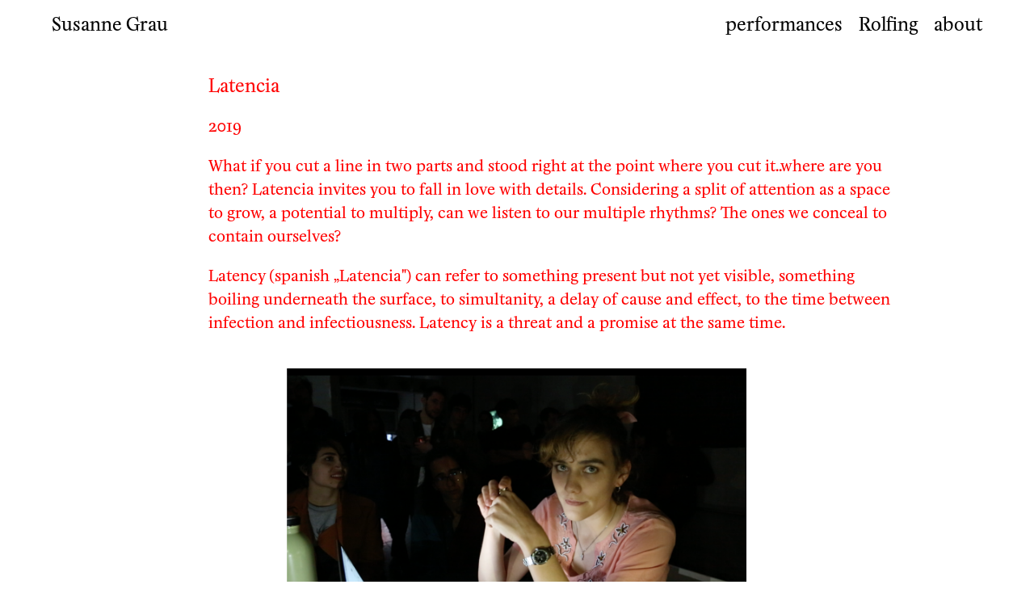

--- FILE ---
content_type: text/html; charset=UTF-8
request_url: http://www.susannegrau.com/latencia/
body_size: 20388
content:
<!DOCTYPE html>
<html lang="de">
<head>
<meta charset="UTF-8">
<meta name="viewport" content="width=device-width, initial-scale=1.0, minimum-scale=1.0, maximum-scale=1.0, user-scalable=no">


<title>Susanne Grau — Latencia</title>

<meta name='robots' content='max-image-preview:large' />
<link rel="alternate" title="oEmbed (JSON)" type="application/json+oembed" href="http://www.susannegrau.com/wp-json/oembed/1.0/embed?url=http%3A%2F%2Fwww.susannegrau.com%2Flatencia%2F" />
<link rel="alternate" title="oEmbed (XML)" type="text/xml+oembed" href="http://www.susannegrau.com/wp-json/oembed/1.0/embed?url=http%3A%2F%2Fwww.susannegrau.com%2Flatencia%2F&#038;format=xml" />
<style id='wp-img-auto-sizes-contain-inline-css' type='text/css'>
img:is([sizes=auto i],[sizes^="auto," i]){contain-intrinsic-size:3000px 1500px}
/*# sourceURL=wp-img-auto-sizes-contain-inline-css */
</style>
<link rel='stylesheet' id='frontend-style-css' href='http://www.susannegrau.com/wp-content/themes/lay/frontend/assets/css/frontend.style.css?ver=4.1.6' type='text/css' media='all' />
<style id='frontend-style-inline-css' type='text/css'>
/* essential styles that need to be in head */
		html{
			overflow-y: scroll;
			/* needs to be min-height: 100% instead of height: 100%. doing height: 100% can cause a bug when doing scroll in jQuery for html,body  */
			min-height: 100%;
			/* prevent anchor font size from changing when rotating iphone to landscape mode */
			/* also: https://stackoverflow.com/questions/49589861/is-there-a-non-hacky-way-to-prevent-pinch-zoom-on-ios-11-3-safari */
			-webkit-text-size-adjust: none;
			/* prevent overflow while loading */
			overflow-x: hidden!important;
		}
		body{
			background-color: white;
			transition: background-color 300ms ease;
			min-height: 100%;
			margin: 0;
			width: 100%;
		}
		/* lay image opacity css */
		#search-results-region img.setsizes{opacity: 0;}#search-results-region img.lay-gif{opacity: 0;}#search-results-region img.lay-image-original{opacity: 0;}#search-results-region img.carousel-img{opacity: 0;}#search-results-region video{opacity: 0;}#search-results-region img.setsizes.loaded{opacity: 1;}#search-results-region img.lay-gif.loaded{opacity: 1;}#search-results-region img.lay-image-original.loaded{opacity: 1;}#search-results-region img.carousel-img.loaded{opacity: 1;}#search-results-region video.loaded{opacity: 1;}.col img.setsizes{opacity: 0;}.col img.lay-gif{opacity: 0;}.col img.lay-image-original{opacity: 0;}.col img.carousel-img{opacity: 0;}.col video{opacity: 0;}.col img.setsizes.loaded{opacity: 1;}.col img.lay-gif.loaded{opacity: 1;}.col img.lay-image-original.loaded{opacity: 1;}.col img.carousel-img.loaded{opacity: 1;}.col video.loaded{opacity: 1;}.project-arrow img.setsizes{opacity: 0;}.project-arrow img.lay-gif{opacity: 0;}.project-arrow img.lay-image-original{opacity: 0;}.project-arrow img.carousel-img{opacity: 0;}.project-arrow video{opacity: 0;}.project-arrow img.setsizes.loaded{opacity: 1;}.project-arrow img.lay-gif.loaded{opacity: 1;}.project-arrow img.lay-image-original.loaded{opacity: 1;}.project-arrow img.carousel-img.loaded{opacity: 1;}.project-arrow video.loaded{opacity: 1;}.background-image img.setsizes{opacity: 0;}.background-image img.lay-gif{opacity: 0;}.background-image img.lay-image-original{opacity: 0;}.background-image img.carousel-img{opacity: 0;}.background-image video{opacity: 0;}.background-image img.setsizes.loaded{opacity: 1;}.background-image img.lay-gif.loaded{opacity: 1;}.background-image img.lay-image-original.loaded{opacity: 1;}.background-image img.carousel-img.loaded{opacity: 1;}.background-image video.loaded{opacity: 1;}.background-video img.setsizes{opacity: 0;}.background-video img.lay-gif{opacity: 0;}.background-video img.lay-image-original{opacity: 0;}.background-video img.carousel-img{opacity: 0;}.background-video video{opacity: 0;}.background-video img.setsizes.loaded{opacity: 1;}.background-video img.lay-gif.loaded{opacity: 1;}.background-video img.lay-image-original.loaded{opacity: 1;}.background-video img.carousel-img.loaded{opacity: 1;}.background-video video.loaded{opacity: 1;}
		/* lay media query styles */
		@media (min-width: 601px){
			
#custom-phone-grid {
  display: none; }

#footer-custom-phone-grid {
  display: none; }

.cover-region-phone, .cover-region-placeholder-phone {
  display: none; }

.sitetitle.txt .sitetitle-txt-inner {
  margin-top: 0;
  margin-bottom: 0; }

.row._100vh, .row._100vh.empty {
  min-height: 100vh; }
  .row._100vh .row-inner, .row._100vh .column-wrap:not(.stack-wrap), .row._100vh.empty .row-inner, .row._100vh.empty .column-wrap:not(.stack-wrap) {
    min-height: 100vh; }

nav.laynav li {
  display: inline-block; }

nav.laynav {
  white-space: nowrap; }

.lay-mobile-icons-wrap {
  display: none;
  white-space: nowrap; }

.mobile-title {
  display: none; }

.navbar {
  position: fixed;
  z-index: 10;
  width: 100%;
  -webkit-transform: translateZ(0);
          transform: translateZ(0); }

nav.mobile-nav {
  display: none; }

.sitetitle.txt .sitetitle-txt-inner span, nav.laynav span {
  border-bottom-style: solid; }

html.flexbox .column-wrap {
  display: -webkit-box;
  display: -ms-flexbox;
  display: flex; }

html.flexbox .column-wrap .stack-wrap {
  display: block; }

html.flexbox .col.align-middle {
  -webkit-align-self: center;
  -ms-flex-item-align: center;
      align-self: center;
  position: relative; }

html.flexbox .col.align-top {
  -ms-flex-item-align: start;
      align-self: flex-start; }

html.flexbox .col.align-bottom {
  -ms-flex-item-align: end;
      align-self: flex-end; }

html.no-flexbox .col.align-middle {
  position: relative;
  vertical-align: top; }

html.no-flexbox .col.align-top {
  vertical-align: top; }

html.no-flexbox .col.align-bottom {
  vertical-align: bottom; }

.cover-region {
  position: fixed;
  z-index: 1;
  top: 0;
  left: 0;
  width: 100%;
  height: 100vh;
  will-change: transform; }

.lay-sitewide-background-video-mobile {
  display: none; }

.cover-down-arrow-desktop {
  display: block; }

.cover-down-arrow-phone {
  display: none; }

._100vh :not(.stack-element) > .type-text {
  position: absolute !important;
  margin-left: 0 !important;
  z-index: 1; }

._100vh :not(.stack-element) > .type-text.align-top {
  top: 0; }

._100vh :not(.stack-element) > .type-text.align-middle {
  top: 50%;
  -webkit-transform: translateY(-50%);
      -ms-transform: translateY(-50%);
          transform: translateY(-50%); }

._100vh :not(.stack-element) > .type-text.align-bottom {
  bottom: 0; }

._100vh :not(.stack-element) > .type-html {
  position: absolute !important;
  margin-left: 0 !important;
  z-index: 1; }

._100vh :not(.stack-element) > .type-html.align-top {
  top: 0; }

._100vh :not(.stack-element) > .type-html.align-middle {
  top: 50%;
  -webkit-transform: translateY(-50%);
      -ms-transform: translateY(-50%);
          transform: translateY(-50%); }

._100vh :not(.stack-element) > .type-html.align-bottom {
  bottom: 0; }


			
		}
		@media (max-width: 600px){
			
.hascustomphonegrid #grid {
  display: none; }

.hascustomphonegrid .cover-region-desktop {
  display: none; }

.hascustomphonegrid .cover-region-placeholder-desktop {
  display: none; }

.footer-hascustomphonegrid #footer {
  display: none; }

.tagline {
  display: none; }

body {
  -webkit-box-sizing: border-box;
          box-sizing: border-box; }

.fp-section.row._100vh, .fp-section.row._100vh.empty {
  min-height: 0; }
  .fp-section.row._100vh .row-inner, .fp-section.row._100vh.empty .row-inner {
    min-height: 0 !important; }

.lay-content.nocustomphonegrid #grid .col,
.lay-content.footer-nocustomphonegrid #footer .col,
.lay-content .cover-region-desktop .col {
  width: 100%;
  -webkit-transform: translate(0, 0) !important;
      -ms-transform: translate(0, 0) !important;
          transform: translate(0, 0) !important; }

html.flexbox .lay-content .row._100vh.one-col-row .column-wrap {
  display: -webkit-box;
  display: -ms-flexbox;
  display: flex; }

html.flexbox .lay-content .row._100vh.one-col-row .column-wrap .stack-wrap {
  display: block; }

html.flexbox .lay-content .row._100vh.one-col-row .col.align-middle {
  -webkit-align-self: center;
  -ms-flex-item-align: center;
      align-self: center;
  position: relative; }

html.flexbox .lay-content .row._100vh.one-col-row .col.align-bottom {
  -webkit-align-self: flex-end;
  -ms-flex-item-align: end;
      align-self: flex-end;
  position: relative; }

html.flexbox .lay-content .row._100vh.one-col-row .col.align-top {
  -webkit-align-self: flex-start;
  -ms-flex-item-align: start;
      align-self: flex-start;
  position: relative; }

.lay-content .row {
  -webkit-box-sizing: border-box;
          box-sizing: border-box;
  display: block; }

.lay-content .row:last-child .col:last-child {
  margin-bottom: 0 !important; }

html.flexbox #custom-phone-grid .column-wrap,
html.flexbox #footer-custom-phone-grid .column-wrap {
  display: -webkit-box;
  display: -ms-flexbox;
  display: flex; }

html.flexbox #custom-phone-grid .column-wrap .stack-wrap,
html.flexbox #footer-custom-phone-grid .column-wrap .stack-wrap {
  display: block; }

html.flexbox #custom-phone-grid .col.align-middle,
html.flexbox #footer-custom-phone-grid .col.align-middle {
  -webkit-align-self: center;
  -ms-flex-item-align: center;
      align-self: center;
  position: relative; }

html.flexbox #custom-phone-grid .col.align-top,
html.flexbox #footer-custom-phone-grid .col.align-top {
  -ms-flex-item-align: start;
      align-self: flex-start; }

html.flexbox #custom-phone-grid .col.align-bottom,
html.flexbox #footer-custom-phone-grid .col.align-bottom {
  -ms-flex-item-align: end;
      align-self: flex-end; }

html.no-flexbox #custom-phone-grid .col.align-middle,
html.no-flexbox #footer-custom-phone-grid .col.align-middle {
  position: relative;
  vertical-align: top; }

html.no-flexbox #custom-phone-grid .col.align-top,
html.no-flexbox #footer-custom-phone-grid .col.align-top {
  vertical-align: top; }

html.no-flexbox #custom-phone-grid .col.align-bottom,
html.no-flexbox #footer-custom-phone-grid .col.align-bottom {
  vertical-align: bottom; }

.row-inner {
  -webkit-box-sizing: border-box;
          box-sizing: border-box; }

.title a, .title {
  opacity: 1; }

.sitetitle {
  display: none; }

.navbar {
  display: block;
  top: 0;
  left: 0;
  bottom: auto;
  right: auto;
  width: 100%;
  z-index: 30;
  border-bottom-style: solid;
  border-bottom-width: 1px; }

.mobile-title.image {
  font-size: 0; }

.mobile-title.text {
  line-height: 1;
  display: -webkit-inline-box;
  display: -ms-inline-flexbox;
  display: inline-flex; }
  .mobile-title.text > span {
    -ms-flex-item-align: center;
        align-self: center; }

.mobile-title {
  z-index: 31;
  display: inline-block;
  -webkit-box-sizing: border-box;
          box-sizing: border-box; }
  .mobile-title img {
    -webkit-box-sizing: border-box;
            box-sizing: border-box;
    height: 100%; }

nav.primary, nav.second_menu, nav.third_menu, nav.fourth_menu {
  display: none; }

body.mobile-menu-style_desktop_menu .burger-wrap,
body.mobile-menu-style_desktop_menu .mobile-menu-close-custom {
  display: none; }

body.mobile-menu-style_desktop_menu nav.mobile-nav {
  z-index: 35;
  line-height: 1;
  white-space: nowrap; }
  body.mobile-menu-style_desktop_menu nav.mobile-nav li {
    vertical-align: top; }
  body.mobile-menu-style_desktop_menu nav.mobile-nav li:last-child {
    margin-right: 0 !important;
    margin-bottom: 0 !important; }
  body.mobile-menu-style_desktop_menu nav.mobile-nav ul {
    list-style-type: none;
    margin: 0;
    padding: 0;
    font-size: 0; }
  body.mobile-menu-style_desktop_menu nav.mobile-nav a {
    text-decoration: none; }
  body.mobile-menu-style_desktop_menu nav.mobile-nav span {
    border-bottom-style: solid;
    border-bottom-width: 0; }

.html5video .html5video-customplayicon {
  max-width: 100px; }

.cover-enabled-on-phone .cover-region {
  position: fixed;
  z-index: 1;
  top: 0;
  left: 0;
  width: 100%;
  min-height: 100vh;
  will-change: transform; }

.cover-disabled-on-phone .cover-region-placeholder {
  display: none; }

.lay-sitewide-background-video {
  display: none; }

.cover-down-arrow-desktop {
  display: none; }

.cover-down-arrow-phone {
  display: block; }

.hascustomphonegrid ._100vh :not(.stack-element) > .col.type-text {
  position: absolute !important;
  margin-left: 0 !important;
  z-index: 1; }

.hascustomphonegrid ._100vh :not(.stack-element) > .col.type-text.align-top {
  top: 0; }

.hascustomphonegrid ._100vh :not(.stack-element) > .col.type-text.align-middle {
  top: 50%;
  -webkit-transform: translateY(-50%);
      -ms-transform: translateY(-50%);
          transform: translateY(-50%); }

.hascustomphonegrid ._100vh :not(.stack-element) > .col.type-text.align-bottom {
  bottom: 0; }

.hascustomphonegrid ._100vh :not(.stack-element) > .col.type-html {
  position: absolute !important;
  margin-left: 0 !important;
  z-index: 1; }

.hascustomphonegrid ._100vh :not(.stack-element) > .col.type-html.align-top {
  top: 0; }

.hascustomphonegrid ._100vh :not(.stack-element) > .col.type-html.align-middle {
  top: 50%;
  -webkit-transform: translateY(-50%);
      -ms-transform: translateY(-50%);
          transform: translateY(-50%); }

.hascustomphonegrid ._100vh :not(.stack-element) > .col.type-html.align-bottom {
  bottom: 0; }

body.mobile-menu-style_1.mobile-menu-has-animation.mobile-menu-animation-possible.animate-mobile-menu nav.mobile-nav {
  -webkit-transition: -webkit-transform 300ms cubic-bezier(0.52, 0.16, 0.24, 1);
  transition: -webkit-transform 300ms cubic-bezier(0.52, 0.16, 0.24, 1);
  -o-transition: transform 300ms cubic-bezier(0.52, 0.16, 0.24, 1);
  transition: transform 300ms cubic-bezier(0.52, 0.16, 0.24, 1);
  transition: transform 300ms cubic-bezier(0.52, 0.16, 0.24, 1), -webkit-transform 300ms cubic-bezier(0.52, 0.16, 0.24, 1); }

body.mobile-menu-style_1 nav.mobile-nav::-webkit-scrollbar {
  display: none; }

body.mobile-menu-style_1 nav.mobile-nav {
  -webkit-transform: translateY(-99999px);
      -ms-transform: translateY(-99999px);
          transform: translateY(-99999px);
  overflow-y: scroll;
  -webkit-overflow-scrolling: touch;
  white-space: normal;
  width: 100%;
  top: 0;
  left: 0;
  bottom: auto; }
  body.mobile-menu-style_1 nav.mobile-nav .current-menu-item {
    opacity: 1; }
  body.mobile-menu-style_1 nav.mobile-nav li {
    display: block;
    margin-right: 0;
    margin-bottom: 0;
    padding: 0; }
    body.mobile-menu-style_1 nav.mobile-nav li a {
      display: block;
      opacity: 1;
      border-bottom-style: solid;
      border-bottom-width: 1px;
      -webkit-transition: background-color 200ms ease;
      -o-transition: background-color 200ms ease;
      transition: background-color 200ms ease;
      margin: 0; }
    body.mobile-menu-style_1 nav.mobile-nav li a:hover {
      opacity: 1; }
    body.mobile-menu-style_1 nav.mobile-nav li a .span-wrap {
      border-bottom: none; }
    body.mobile-menu-style_1 nav.mobile-nav li a:hover .span-wrap {
      border-bottom: none; }

body.mobile-menu-style_2.mobile-menu-has-animation.mobile-menu-animation-possible nav.mobile-nav {
  -webkit-transition: -webkit-transform 500ms cubic-bezier(0.52, 0.16, 0.24, 1);
  transition: -webkit-transform 500ms cubic-bezier(0.52, 0.16, 0.24, 1);
  -o-transition: transform 500ms cubic-bezier(0.52, 0.16, 0.24, 1);
  transition: transform 500ms cubic-bezier(0.52, 0.16, 0.24, 1);
  transition: transform 500ms cubic-bezier(0.52, 0.16, 0.24, 1), -webkit-transform 500ms cubic-bezier(0.52, 0.16, 0.24, 1); }

body.mobile-menu-style_2 .laynav .burger-wrap {
  position: absolute;
  right: 0;
  top: 0; }

body.mobile-menu-style_2 nav.mobile-nav.active {
  -webkit-transform: translateX(0);
      -ms-transform: translateX(0);
          transform: translateX(0); }

body.mobile-menu-style_2 nav.mobile-nav::-webkit-scrollbar {
  display: none; }

body.mobile-menu-style_2 nav.mobile-nav {
  -webkit-box-sizing: border-box;
          box-sizing: border-box;
  z-index: 35;
  top: 0;
  height: 100vh;
  overflow-y: scroll;
  -webkit-overflow-scrolling: touch;
  white-space: normal;
  width: 100%;
  -webkit-transform: translateX(100%);
      -ms-transform: translateX(100%);
          transform: translateX(100%); }
  body.mobile-menu-style_2 nav.mobile-nav li a {
    display: block;
    margin: 0;
    -webkit-box-sizing: border-box;
            box-sizing: border-box;
    width: 100%; }

body.mobile-menu-style_3.mobile-menu-has-animation.mobile-menu-animation-possible .mobile-nav ul {
  opacity: 0;
  -webkit-transition: opacity 300ms cubic-bezier(0.52, 0.16, 0.24, 1) 200ms;
  -o-transition: opacity 300ms cubic-bezier(0.52, 0.16, 0.24, 1) 200ms;
  transition: opacity 300ms cubic-bezier(0.52, 0.16, 0.24, 1) 200ms; }

body.mobile-menu-style_3.mobile-menu-has-animation.mobile-menu-animation-possible.mobile-menu-open .mobile-nav ul {
  opacity: 1; }

body.mobile-menu-style_3.mobile-menu-has-animation.mobile-menu-animation-possible nav.mobile-nav {
  -webkit-transition: height 500ms cubic-bezier(0.52, 0.16, 0.24, 1);
  -o-transition: height 500ms cubic-bezier(0.52, 0.16, 0.24, 1);
  transition: height 500ms cubic-bezier(0.52, 0.16, 0.24, 1); }

body.mobile-menu-style_3 nav.mobile-nav.active {
  -webkit-transform: translateX(0);
      -ms-transform: translateX(0);
          transform: translateX(0); }

body.mobile-menu-style_3 nav.mobile-nav::-webkit-scrollbar {
  display: none; }

body.mobile-menu-style_3 nav.mobile-nav {
  width: 100%;
  height: 0;
  -webkit-box-sizing: border-box;
          box-sizing: border-box;
  z-index: 33;
  overflow-y: scroll;
  -webkit-overflow-scrolling: touch;
  white-space: normal;
  width: 100%; }
  body.mobile-menu-style_3 nav.mobile-nav li a {
    display: block;
    margin: 0;
    -webkit-box-sizing: border-box;
            box-sizing: border-box;
    width: 100%; }

/**
 * Toggle Switch Globals
 *
 * All switches should take on the class `c-hamburger` as well as their
 * variant that will give them unique properties. This class is an overview
 * class that acts as a reset for all versions of the icon.
 */
.mobile-menu-style_1 .burger-wrap,
.mobile-menu-style_3 .burger-wrap {
  z-index: 33; }

.lay-mobile-icons-wrap {
  z-index: 33;
  top: 0;
  right: 0;
  vertical-align: top; }

.burger-wrap {
  padding-left: 10px;
  font-size: 0;
  -webkit-box-sizing: border-box;
          box-sizing: border-box;
  display: inline-block;
  cursor: pointer;
  vertical-align: top; }

.burger-inner {
  position: relative; }

.burger-default {
  border-radius: 0;
  overflow: hidden;
  margin: 0;
  padding: 0;
  width: 25px;
  height: 20px;
  font-size: 0;
  -webkit-appearance: none;
  -moz-appearance: none;
  appearance: none;
  -webkit-box-shadow: none;
          box-shadow: none;
  border-radius: none;
  border: none;
  cursor: pointer;
  background-color: transparent; }

.burger-default:focus {
  outline: none; }

.burger-default span {
  display: block;
  position: absolute;
  left: 0;
  right: 0;
  background-color: #000; }

.default .burger-default span {
  height: 2px;
  top: 9px; }

.default .burger-default span::before,
.default .burger-default span::after {
  height: 2px; }

.default .burger-default span::before {
  top: -8px; }

.default .burger-default span::after {
  bottom: -8px; }

.default_thin .burger-default span {
  height: 1px;
  top: 9px; }

.default_thin .burger-default span::before,
.default_thin .burger-default span::after {
  height: 1px; }

.default_thin .burger-default span::before {
  top: -7px; }

.default_thin .burger-default span::after {
  bottom: -7px; }

.burger-default span::before,
.burger-default span::after {
  position: absolute;
  display: block;
  left: 0;
  width: 100%;
  background-color: #000;
  content: ""; }

/**
 * Style 2
 *
 * Hamburger to "x" (htx). Takes on a hamburger shape, bars slide
 * down to center and transform into an "x".
 */
.burger-has-animation .burger-default {
  -webkit-transition: background 0.2s;
  -o-transition: background 0.2s;
  transition: background 0.2s; }

.burger-has-animation .burger-default span {
  -webkit-transition: background-color 0.2s 0s;
  -o-transition: background-color 0.2s 0s;
  transition: background-color 0.2s 0s; }

.burger-has-animation .burger-default span::before,
.burger-has-animation .burger-default span::after {
  -webkit-transition-timing-function: cubic-bezier(0.04, 0.04, 0.12, 0.96);
       -o-transition-timing-function: cubic-bezier(0.04, 0.04, 0.12, 0.96);
          transition-timing-function: cubic-bezier(0.04, 0.04, 0.12, 0.96);
  -webkit-transition-duration: 0.2s, 0.2s;
       -o-transition-duration: 0.2s, 0.2s;
          transition-duration: 0.2s, 0.2s;
  -webkit-transition-delay: 0.2s, 0s;
       -o-transition-delay: 0.2s, 0s;
          transition-delay: 0.2s, 0s; }

.burger-has-animation .burger-default span::before {
  transition-property: top, -webkit-transform;
  -o-transition-property: top, transform;
  transition-property: top, transform;
  transition-property: top, transform, -webkit-transform;
  -webkit-transition-property: top, -webkit-transform; }

.burger-has-animation .burger-default span::after {
  transition-property: bottom, -webkit-transform;
  -o-transition-property: bottom, transform;
  transition-property: bottom, transform;
  transition-property: bottom, transform, -webkit-transform;
  -webkit-transition-property: bottom, -webkit-transform; }

.burger-has-animation .burger-default.active span::before,
.burger-has-animation .burger-default.active span::after {
  -webkit-transition-delay: 0s, 0.2s;
       -o-transition-delay: 0s, 0.2s;
          transition-delay: 0s, 0.2s; }

/* active state, i.e. menu open */
.burger-default.active span {
  background-color: transparent !important; }

.burger-default.active span::before {
  -webkit-transform: rotate(45deg);
      -ms-transform: rotate(45deg);
          transform: rotate(45deg);
  top: 0; }

.burger-default.active span::after {
  -webkit-transform: rotate(-45deg);
      -ms-transform: rotate(-45deg);
          transform: rotate(-45deg);
  bottom: 0; }

.mobile-menu-icon {
  z-index: 31; }

.mobile-menu-icon {
  cursor: pointer; }

.burger-custom-wrap-close {
  display: none; }

body.mobile-menu-style_2 .mobile-nav .burger-custom-wrap-close {
  display: inline-block; }

body.mobile-menu-style_2 .burger-custom-wrap-open {
  display: inline-block; }

body.mobile-menu-open.mobile-menu-style_3 .burger-custom-wrap-close,
body.mobile-menu-open.mobile-menu-style_1 .burger-custom-wrap-close {
  display: inline-block; }

body.mobile-menu-open.mobile-menu-style_3 .burger-custom-wrap-open,
body.mobile-menu-open.mobile-menu-style_1 .burger-custom-wrap-open {
  display: none; }

/**
 * Toggle Switch Globals
 *
 * All switches should take on the class `c-hamburger` as well as their
 * variant that will give them unique properties. This class is an overview
 * class that acts as a reset for all versions of the icon.
 */
body.mobile_menu_bar_not_hidden .burger-wrap-new {
  padding-right: 5px; }

body.mobile_menu_bar_not_hidden .lay-mobile-icons-wrap.contains-cart-icon .burger-wrap-new {
  padding-top: 6px; }

.burger-wrap-new.burger-wrap {
  padding-left: 5px;
  padding-right: 5px; }

.lay-mobile-icons-wrap.contains-cart-icon.custom-burger .lay-cart-icon-wrap {
  padding-top: 0; }

.burger-new {
  border-radius: 0;
  overflow: hidden;
  margin: 0;
  padding: 0;
  width: 30px;
  height: 30px;
  font-size: 0;
  -webkit-appearance: none;
  -moz-appearance: none;
  appearance: none;
  -webkit-box-shadow: none;
          box-shadow: none;
  border-radius: none;
  border: none;
  cursor: pointer;
  background-color: transparent; }

.burger-new:focus {
  outline: none; }

.burger-new .bread-top,
.burger-new .bread-bottom {
  -webkit-transform: none;
      -ms-transform: none;
          transform: none;
  z-index: 4;
  position: absolute;
  z-index: 3;
  top: 0;
  left: 0;
  width: 30px;
  height: 30px; }

.burger-has-animation .bread-top,
.burger-has-animation .bread-bottom {
  -webkit-transition: -webkit-transform 0.1806s cubic-bezier(0.04, 0.04, 0.12, 0.96);
  transition: -webkit-transform 0.1806s cubic-bezier(0.04, 0.04, 0.12, 0.96);
  -o-transition: transform 0.1806s cubic-bezier(0.04, 0.04, 0.12, 0.96);
  transition: transform 0.1806s cubic-bezier(0.04, 0.04, 0.12, 0.96);
  transition: transform 0.1806s cubic-bezier(0.04, 0.04, 0.12, 0.96), -webkit-transform 0.1806s cubic-bezier(0.04, 0.04, 0.12, 0.96); }

.burger-has-animation .bread-crust-bottom,
.burger-has-animation .bread-crust-top {
  -webkit-transition: -webkit-transform 0.1596s cubic-bezier(0.52, 0.16, 0.52, 0.84) 0.1008s;
  transition: -webkit-transform 0.1596s cubic-bezier(0.52, 0.16, 0.52, 0.84) 0.1008s;
  -o-transition: transform 0.1596s cubic-bezier(0.52, 0.16, 0.52, 0.84) 0.1008s;
  transition: transform 0.1596s cubic-bezier(0.52, 0.16, 0.52, 0.84) 0.1008s;
  transition: transform 0.1596s cubic-bezier(0.52, 0.16, 0.52, 0.84) 0.1008s, -webkit-transform 0.1596s cubic-bezier(0.52, 0.16, 0.52, 0.84) 0.1008s; }

.burger-has-animation .burger-new.active .bread-top, .burger-has-animation .burger-new.active .bread-bottom {
  -webkit-transition: -webkit-transform 0.3192s cubic-bezier(0.04, 0.04, 0.12, 0.96) 0.1008s;
  transition: -webkit-transform 0.3192s cubic-bezier(0.04, 0.04, 0.12, 0.96) 0.1008s;
  -o-transition: transform 0.3192s cubic-bezier(0.04, 0.04, 0.12, 0.96) 0.1008s;
  transition: transform 0.3192s cubic-bezier(0.04, 0.04, 0.12, 0.96) 0.1008s;
  transition: transform 0.3192s cubic-bezier(0.04, 0.04, 0.12, 0.96) 0.1008s, -webkit-transform 0.3192s cubic-bezier(0.04, 0.04, 0.12, 0.96) 0.1008s; }

.burger-has-animation .burger-new.active .bread-crust-bottom, .burger-has-animation .burger-new.active .bread-crust-top {
  -webkit-transition: -webkit-transform 0.1806s cubic-bezier(0.04, 0.04, 0.12, 0.96);
  transition: -webkit-transform 0.1806s cubic-bezier(0.04, 0.04, 0.12, 0.96);
  -o-transition: transform 0.1806s cubic-bezier(0.04, 0.04, 0.12, 0.96);
  transition: transform 0.1806s cubic-bezier(0.04, 0.04, 0.12, 0.96);
  transition: transform 0.1806s cubic-bezier(0.04, 0.04, 0.12, 0.96), -webkit-transform 0.1806s cubic-bezier(0.04, 0.04, 0.12, 0.96); }

.burger-new .bread-crust-top,
.burger-new .bread-crust-bottom {
  display: block;
  width: 17px;
  height: 1px;
  background: #000;
  position: absolute;
  left: 7px;
  z-index: 1; }

.bread-crust-top {
  top: 14px;
  -webkit-transform: translateY(-3px);
      -ms-transform: translateY(-3px);
          transform: translateY(-3px); }

.bread-crust-bottom {
  bottom: 14px;
  -webkit-transform: translateY(3px);
      -ms-transform: translateY(3px);
          transform: translateY(3px); }

.burger-new.active .bread-top {
  -webkit-transform: rotate(45deg);
      -ms-transform: rotate(45deg);
          transform: rotate(45deg); }

.burger-new.active .bread-crust-bottom {
  -webkit-transform: none;
      -ms-transform: none;
          transform: none; }

.burger-new.active .bread-bottom {
  -webkit-transform: rotate(-45deg);
      -ms-transform: rotate(-45deg);
          transform: rotate(-45deg); }

.burger-new.active .bread-crust-top {
  -webkit-transform: none;
      -ms-transform: none;
          transform: none; }

.cover-disabled-on-phone .cover-region-desktop._100vh._100vh-not-set-by-user {
  min-height: 0 !important; }
  .cover-disabled-on-phone .cover-region-desktop._100vh._100vh-not-set-by-user .cover-inner._100vh {
    min-height: 0 !important; }
  .cover-disabled-on-phone .cover-region-desktop._100vh._100vh-not-set-by-user .row._100vh {
    min-height: 0 !important; }
  .cover-disabled-on-phone .cover-region-desktop._100vh._100vh-not-set-by-user .row-inner._100vh {
    min-height: 0 !important; }
  .cover-disabled-on-phone .cover-region-desktop._100vh._100vh-not-set-by-user .column-wrap._100vh {
    min-height: 0 !important; }

.lay-thumbnailgrid-tagfilter {
  white-space: nowrap;
  overflow-x: scroll;
  -webkit-box-sizing: border-box;
          box-sizing: border-box;
  -webkit-overflow-scrolling: touch; }

.lay-thumbnailgrid-tagfilter::-webkit-scrollbar {
  display: none; }

.lay-thumbnailgrid-filter {
  white-space: nowrap;
  overflow-x: scroll;
  -webkit-box-sizing: border-box;
          box-sizing: border-box;
  -webkit-overflow-scrolling: touch; }

.lay-thumbnailgrid-filter::-webkit-scrollbar {
  display: none; }


			
		}

					/* default text format "Default" */
					.lay-textformat-parent > *, ._Default, ._Default_no_spaces{
						font-family:andale mono,times,serif;color:#000000;letter-spacing:0em;line-height:1.2;font-weight:300;text-transform:none;font-style:normal;text-decoration: none;padding: 0;text-indent:0em;border-bottom: none;text-align:left;
					}@media (min-width: 1025px){
						.lay-textformat-parent > *, ._Default{
							font-size:24.2px;margin:0px 0 20px 0;
						}
						._Default_no_spaces{
							font-size:24.2px;
						}
						.lay-textformat-parent > *:last-child, ._Default:last-child{
							margin-bottom: 0;
						}
					}
					@media (min-width: 601px) and (max-width: 1024px){
						.lay-textformat-parent > *, ._Default{
							font-size:16px;margin:0px 0 20px 0;
						}
						._Default_no_spaces{
							font-size:16px;
						}
						.lay-textformat-parent > *:last-child, ._Default:last-child{
							margin-bottom: 0;
						}
					}
					@media (max-width: 600px){
						.lay-textformat-parent > *, ._Default{
							font-size:16px;margin:0px 0 20px 0;
						}
						._Default_no_spaces{
							font-size:16px;
						}
						.lay-textformat-parent > *:last-child, ._Default:last-child{
							margin-bottom: 0;
						}
					}._Minipax1, ._Minipax1_no_spaces{font-family:Minipax-Regular;color:#000;letter-spacing:0em;line-height:1.2;font-weight:400;text-transform:none;font-style:normal;text-decoration: none;padding: 0;text-indent:0em;border-bottom: none;text-align:left;}@media (min-width: 1025px){
						._Minipax1{font-size:22px;margin:0px 0 20px 0;}
						._Minipax1:last-child{
							margin-bottom: 0;
						}
						._Minipax1_no_spaces{font-size:22px;}
					}
						@media (min-width: 601px) and (max-width: 1024px){
							._Minipax1{font-size:16px;margin:0px 0 20px 0;}
							._Minipax1:last-child{
								margin-bottom: 0;
							}
							._Minipax1_no_spaces{font-size:16px;}
						}
						@media (max-width: 600px){
							._Minipax1{font-size:16px;margin:0px 0 20px 0;}
							._Minipax1:last-child{
								margin-bottom: 0;
							}
							._Minipax1_no_spaces{font-size:16px;}
						}
/* customizer css */
            .thumb .thumbnail-tags{opacity: 1;}.thumb .thumbnail-tags { margin-top:0px; }.thumb .thumbnail-tags { margin-bottom:0px; }.thumb .thumbnail-tags { text-align:left; }.thumb .thumbnail-tags { line-height:1.2; }.thumb .title, .thumb .thumbnail-tags{
                -webkit-transition: all 400ms ease-out;
                -moz-transition: all 400ms ease-out;
                transition: all 400ms ease-out;
            }.title{opacity: 1;}.title { text-align:left; }.below-image .title { margin-top:5px; }.above-image .title { margin-bottom:5px; }.title { line-height:1.2; }.titlewrap-on-image{}.thumb .descr{
                -webkit-transition: all 400ms ease-out;
                -moz-transition: all 400ms ease-out;
                transition: all 400ms ease-out;
            }.thumb .descr{opacity: 1;}.thumb .descr { margin-top:0px; }.thumb .descr { margin-bottom:0px; }.thumb .ph{
                transition: -webkit-filter 400ms ease-out;
            }nav.primary { font-family:Minipax-Regular; }nav.primary { font-weight:400; }nav.primary a { letter-spacing:0em; }body, .hascover #footer-region, .cover-content, .cover-region { background-color:#ffffff; }.lay-textformat-parent a, a.projectlink .lay-textformat-parent>*, .lay-carousel-sink .single-caption-inner a { color:#000; }.lay-textformat-parent a, a.projectlink .lay-textformat-parent>*, .lay-carousel-sink .single-caption-inner a { border-bottom-width:1px; }.lay-thumbnailgrid-filter { margin-bottom:20px; }.lay-thumbnailgrid-filter-anchor { margin-right:0.5em; }.lay-thumbnailgrid-filter-anchor{opacity: 0.5;}.lay-thumbnailgrid-filter-anchor.lay-filter-active{opacity: 1;}@media (hover) {.lay-thumbnailgrid-filter-anchor:hover}{opacity: 1;}.lay-thumbnailgrid-tagfilter { margin-bottom:20px; }.tag-bubble { margin:4px; }.lay-thumbnailgrid-tagfilter { margin-left:-4px; }.tag-bubble { background-color:#eeeeee; }.tag-bubble { border-radius:100px; }@media (hover) {.tag-bubble:hover, .tag-bubble.lay-tag-active} { background-color:#d0d0d0; }.search-view { background-color:rgba(255,255,255,0.85); }input#search-query::selection { background:#f5f5f5; }.close-search { color:#000000; }input#search-query::placeholder { color:#ccc; }input#search-query { color:#000; }.suggest-item { color:#aaa; }@media (hover) {.suggest-item:hover} { color:#000; }.search-view{ -webkit-backdrop-filter: saturate(180%) blur(10px);
            backdrop-filter: saturate(180%) blur(10px); }
            @media (min-width: 601px){.sitetitle-txt-inner { font-size:22px; }.sitetitle-txt-inner { font-weight:300; }.sitetitle-txt-inner { letter-spacing:0em; }.sitetitle-txt-inner { color:#000000; }.sitetitle-txt-inner { font-family:Minipax-Regular; }.sitetitle-txt-inner { text-align:left; }.sitetitle { top:16px; }.sitetitle { left:5%; }.sitetitle { right:5%; }.sitetitle { bottom:16px; }.sitetitle img { width:20vw; }.sitetitle{opacity: 1;}.sitetitle{bottom: auto; right: auto;}.sitetitle{position: fixed;}.sitetitle{display: inline-block;}.sitetitle.txt .sitetitle-txt-inner span { border-bottom-width:0px; }.sitetitle.img { text-align:left; }.no-touchdevice .sitetitle.txt:hover .sitetitle-txt-inner span, .no-touchdevice .sitetitle:hover .tagline { color:#000000; }.no-touchdevice .sitetitle:hover{opacity: 1;}.no-touchdevice .sitetitle.txt:hover .sitetitle-txt-inner span { border-bottom-width:0px; }.tagline { margin-top:5px; }.tagline{opacity: 1;}nav.primary{display: inline-block;}nav.primary a { color:#000000; }nav.primary li { font-size:22px; }nav.primary { text-align:left; }nav.primary { left:5%; }nav.primary { right:5%; }nav.primary { bottom:16px; }nav.primary li { margin-right:20px; }nav.primary{position: fixed;}nav.primary a{opacity: 1;}nav.laynav.primary li{display: inline-block;}nav.primary { top:16px; }nav.primary{bottom: auto; left: auto;}nav.primary a span { border-bottom-width:0px; }nav.laynav .current-menu-item>a { color:#000000; }nav.laynav .current-menu-item>a { font-weight:300; }nav.laynav .current-menu-item>a span { border-bottom-color:#000000; }nav.laynav .current-menu-item>a span { border-bottom-width:0px; }nav.laynav .current-menu-item>a{opacity: 1;}nav.laynav .current_page_item>a { color:#000000; }nav.laynav .current_page_item>a { font-weight:300; }nav.laynav .current_page_item>a span { border-bottom-color:#000000; }nav.laynav .current_page_item>a span { border-bottom-width:0px; }nav.laynav .current_page_item>a{opacity: 1;}nav.laynav .current-menu-parent>a { color:#000000; }nav.laynav .current-menu-parent>a { font-weight:300; }nav.laynav .current-menu-parent>a span { border-bottom-color:#000000; }nav.laynav .current-menu-parent>a span { border-bottom-width:0px; }nav.laynav .current-menu-parent>a{opacity: 1;}nav.laynav .current-menu-ancestor>a { color:#000000; }nav.laynav .current-menu-ancestor>a { font-weight:300; }nav.laynav .current-menu-ancestor>a span { border-bottom-color:#000000; }nav.laynav .current-menu-ancestor>a span { border-bottom-width:0px; }nav.laynav .current-menu-ancestor>a{opacity: 1;}.no-touchdevice nav.laynav a:hover { color:#000000; }.no-touchdevice nav.laynav a:hover span { border-bottom-color:#000000; }nav.laynav a:hover span{border-bottom-color: transparent;}.no-touchdevice nav.laynav a:hover{opacity: 1;}.laynav.desktop-nav.arrangement-horizontal .sub-menu{ left:-10px; padding:10px; }.laynav.desktop-nav.arrangement-vertical .sub-menu{ padding-left:10px; padding-right:10px; }.laynav.desktop-nav.arrangement-horizontal.submenu-type-vertical .menu-item-has-children .sub-menu li a{ padding-bottom: 4px; }.laynav.desktop-nav.arrangement-horizontal.submenu-type-horizontal .menu-item-has-children .sub-menu li{ margin-right: 4px; }.laynav.desktop-nav.arrangement-vertical .menu-item-has-children .sub-menu li{ margin-bottom: 4px; }.laynav.desktop-nav.arrangement-horizontal.show-submenu-on-hover.position-top .menu-item-has-children:hover { padding-bottom:0px; }.laynav.desktop-nav.arrangement-horizontal.show-submenu-on-click.position-top .menu-item-has-children.show-submenu-desktop { padding-bottom:0px; }.laynav.desktop-nav.arrangement-horizontal.show-submenu-on-hover.position-not-top .menu-item-has-children:hover { padding-top:0px; }.laynav.desktop-nav.arrangement-horizontal.show-submenu-on-click.position-not-top .menu-item-has-children.show-submenu-desktop { padding-top:0px; }.laynav.desktop-nav.arrangement-vertical .sub-menu { padding-top:0px; }.laynav.desktop-nav.arrangement-vertical .sub-menu { padding-bottom:0px; }.navbar{ top:0; bottom: auto; }.navbar { height:50px; }.navbar{display: none;}.navbar { background-color:rgba(0,0,0,0.44); }.navbar { border-color:#cccccc; }.no-touchdevice .lay-textformat-parent a:hover, .no-touchdevice a.projectlink .lay-textformat-parent>*:hover, .no-touchdevice .lay-carousel-sink .single-caption-inner a:hover { color:#000; }.no-touchdevice .lay-textformat-parent a:hover, .no-touchdevice a.projectlink .lay-textformat-parent>*:hover, .no-touchdevice .lay-carousel-sink .single-caption-inner a:hover { border-bottom-width:1px; }.no-touchdevice .lay-textformat-parent a:hover, .no-touchdevice a.projectlink .lay-textformat-parent>*:hover, .no-touchdevice .lay-carousel-sink .single-caption-inner a:hover{opacity: 1;}input#search-query, .suggest-item { font-family:andale mono,times,serif; }}
            @media (max-width: 600px){.lay-content.nocustomphonegrid #grid .col, .lay-content.footer-nocustomphonegrid #footer .col { margin-bottom:5%; }.lay-content.nocustomphonegrid .cover-region .col { margin-bottom:5%; }.lay-content.nocustomphonegrid #grid .row.empty._100vh, .lay-content.footer-nocustomphonegrid #footer .row.empty._100vh { margin-bottom:5%; }.lay-content.nocustomphonegrid #grid .row.has-background, .lay-content.footer-nocustomphonegrid #footer .row.has-background { margin-bottom:5%; }.lay-content.nocustomphonegrid.hascover #grid { padding-top:5%; }.lay-content.nocustomphonegrid #grid .row, .lay-content.nocustomphonegrid .cover-region-desktop .row, .lay-content.footer-nocustomphonegrid #footer .row { padding-left:5vw; }.lay-content.nocustomphonegrid #grid .row, .lay-content.nocustomphonegrid .cover-region-desktop .row, .lay-content.footer-nocustomphonegrid #footer .row { padding-right:5vw; }.lay-content.nocustomphonegrid #grid { padding-bottom:5vw; }.lay-content.nocustomphonegrid #grid { padding-top:5vw; }.nocustomphonegrid .cover-region .column-wrap { padding-top:5vw; }.lay-content.footer-nocustomphonegrid #footer { padding-bottom:5vw; }.lay-content.footer-nocustomphonegrid #footer { padding-top:5vw; }}
/* customizer css mobile menu */
            @media (max-width: 600px){nav.mobile-nav{position: fixed;}.navbar, .lay-mobile-icons-wrap{position: fixed;}.mobile-title.image img { height:30px; }.mobile-title.text { font-family:andale mono,times,serif; }.mobile-title.text { font-size:16px; }.mobile-title.text { font-weight:300; }.mobile-title.text { color:#000000; }.mobile-title.text { letter-spacing:0em; }.mobile-title{position:fixed;}.mobile-title { top:12px; }.mobile-title{width: 100%}.navbar{
                text-align: center;
            }
            .mobile-title{
                text-align:center; padding: 0 44px;
            }
            .mobile-title.text > span{
                margin: 0 auto;
            }.burger-wrap{padding-top:10px;}.lay-mobile-icons-wrap{padding-right:10px;}.laynav .burger-wrap{padding-right:7px;}.lay-cart-icon-wrap{padding-top:8px;}.lay-cart-icon-wrap{padding-left:10px;}.lay-cart-icon-wrap{height:42px;}.burger-wrap{height:40px;}.burger-custom{width:25px;}.mobile-menu-close-custom{width:25px;}body{padding-top:40px;}.cover-enabled-on-phone .cover-region{top:40px;}
            .row.first-row._100vh{
                min-height: calc(100vh - 40px)!important;
            }
            /* iphone (iphone with homebutton) safari */
            html.is-iphone.is-safari .row.first-row._100vh{
                min-height: calc(100vh - 75px - 40px)!important;
            }
            /* iphonex (iphone without homebutton) safari */
            html.is-iphonex.is-safari .row.first-row._100vh{
                min-height: calc(100vh - 113px - 40px)!important;
            }
            /* android chrome */
            html.is-android.is-chrome .row.first-row._100vh{
                min-height: calc(100vh - 56px - 40px)!important;
            }
            /* iphonex (iphone without homebutton) chrome */
            html.is-iphonex.is-chrome .row.first-row._100vh{
                min-height: calc(100vh - 109px - 40px)!important;
            }
            /* iphone (iphone with homebutton) chrome */
            html.is-iphone.is-chrome .row.first-row._100vh{
                min-height: calc(100vh - 71px - 40px)!important;
            }
            /* ipad chrome */
            html.is-ipad.is-chrome .row.first-row._100vh{
                min-height: calc(100vh - 75px - 40px)!important;
            }
            /* ipad safari */
            html.is-ipad.is-safari .row.first-row._100vh{
                min-height: calc(100vh - 64px - 40px)!important;
            }
            .row.first-row ._100vh{
                min-height: calc(100vh - 40px)!important;
            }
            /* iphone (iphone with homebutton) safari */
            html.is-iphone.is-safari .row.first-row ._100vh{
                min-height: calc(100vh - 75px - 40px)!important;
            }
            /* iphonex (iphone without homebutton) safari */
            html.is-iphonex.is-safari .row.first-row ._100vh{
                min-height: calc(100vh - 113px - 40px)!important;
            }
            /* android chrome */
            html.is-android.is-chrome .row.first-row ._100vh{
                min-height: calc(100vh - 56px - 40px)!important;
            }
            /* iphonex (iphone without homebutton) chrome */
            html.is-iphonex.is-chrome .row.first-row ._100vh{
                min-height: calc(100vh - 109px - 40px)!important;
            }
            /* iphone (iphone with homebutton) chrome */
            html.is-iphone.is-chrome .row.first-row ._100vh{
                min-height: calc(100vh - 71px - 40px)!important;
            }
            /* ipad chrome */
            html.is-ipad.is-chrome .row.first-row ._100vh{
                min-height: calc(100vh - 75px - 40px)!important;
            }
            /* ipad safari */
            html.is-ipad.is-safari .row.first-row ._100vh{
                min-height: calc(100vh - 64px - 40px)!important;
            }
            .cover-region-phone._100vh{
                min-height: calc(100vh - 40px)!important;
            }
            /* iphone (iphone with homebutton) safari */
            html.is-iphone.is-safari .cover-region-phone._100vh{
                min-height: calc(100vh - 75px - 40px)!important;
            }
            /* iphonex (iphone without homebutton) safari */
            html.is-iphonex.is-safari .cover-region-phone._100vh{
                min-height: calc(100vh - 113px - 40px)!important;
            }
            /* android chrome */
            html.is-android.is-chrome .cover-region-phone._100vh{
                min-height: calc(100vh - 56px - 40px)!important;
            }
            /* iphonex (iphone without homebutton) chrome */
            html.is-iphonex.is-chrome .cover-region-phone._100vh{
                min-height: calc(100vh - 109px - 40px)!important;
            }
            /* iphone (iphone with homebutton) chrome */
            html.is-iphone.is-chrome .cover-region-phone._100vh{
                min-height: calc(100vh - 71px - 40px)!important;
            }
            /* ipad chrome */
            html.is-ipad.is-chrome .cover-region-phone._100vh{
                min-height: calc(100vh - 75px - 40px)!important;
            }
            /* ipad safari */
            html.is-ipad.is-safari .cover-region-phone._100vh{
                min-height: calc(100vh - 64px - 40px)!important;
            }
            .cover-region-phone .cover-inner._100vh{
                min-height: calc(100vh - 40px)!important;
            }
            /* iphone (iphone with homebutton) safari */
            html.is-iphone.is-safari .cover-region-phone .cover-inner._100vh{
                min-height: calc(100vh - 75px - 40px)!important;
            }
            /* iphonex (iphone without homebutton) safari */
            html.is-iphonex.is-safari .cover-region-phone .cover-inner._100vh{
                min-height: calc(100vh - 113px - 40px)!important;
            }
            /* android chrome */
            html.is-android.is-chrome .cover-region-phone .cover-inner._100vh{
                min-height: calc(100vh - 56px - 40px)!important;
            }
            /* iphonex (iphone without homebutton) chrome */
            html.is-iphonex.is-chrome .cover-region-phone .cover-inner._100vh{
                min-height: calc(100vh - 109px - 40px)!important;
            }
            /* iphone (iphone with homebutton) chrome */
            html.is-iphone.is-chrome .cover-region-phone .cover-inner._100vh{
                min-height: calc(100vh - 71px - 40px)!important;
            }
            /* ipad chrome */
            html.is-ipad.is-chrome .cover-region-phone .cover-inner._100vh{
                min-height: calc(100vh - 75px - 40px)!important;
            }
            /* ipad safari */
            html.is-ipad.is-safari .cover-region-phone .cover-inner._100vh{
                min-height: calc(100vh - 64px - 40px)!important;
            }
            .cover-region-phone .row._100vh{
                min-height: calc(100vh - 40px)!important;
            }
            /* iphone (iphone with homebutton) safari */
            html.is-iphone.is-safari .cover-region-phone .row._100vh{
                min-height: calc(100vh - 75px - 40px)!important;
            }
            /* iphonex (iphone without homebutton) safari */
            html.is-iphonex.is-safari .cover-region-phone .row._100vh{
                min-height: calc(100vh - 113px - 40px)!important;
            }
            /* android chrome */
            html.is-android.is-chrome .cover-region-phone .row._100vh{
                min-height: calc(100vh - 56px - 40px)!important;
            }
            /* iphonex (iphone without homebutton) chrome */
            html.is-iphonex.is-chrome .cover-region-phone .row._100vh{
                min-height: calc(100vh - 109px - 40px)!important;
            }
            /* iphone (iphone with homebutton) chrome */
            html.is-iphone.is-chrome .cover-region-phone .row._100vh{
                min-height: calc(100vh - 71px - 40px)!important;
            }
            /* ipad chrome */
            html.is-ipad.is-chrome .cover-region-phone .row._100vh{
                min-height: calc(100vh - 75px - 40px)!important;
            }
            /* ipad safari */
            html.is-ipad.is-safari .cover-region-phone .row._100vh{
                min-height: calc(100vh - 64px - 40px)!important;
            }
            .cover-region-phone .row-inner._100vh{
                min-height: calc(100vh - 40px)!important;
            }
            /* iphone (iphone with homebutton) safari */
            html.is-iphone.is-safari .cover-region-phone .row-inner._100vh{
                min-height: calc(100vh - 75px - 40px)!important;
            }
            /* iphonex (iphone without homebutton) safari */
            html.is-iphonex.is-safari .cover-region-phone .row-inner._100vh{
                min-height: calc(100vh - 113px - 40px)!important;
            }
            /* android chrome */
            html.is-android.is-chrome .cover-region-phone .row-inner._100vh{
                min-height: calc(100vh - 56px - 40px)!important;
            }
            /* iphonex (iphone without homebutton) chrome */
            html.is-iphonex.is-chrome .cover-region-phone .row-inner._100vh{
                min-height: calc(100vh - 109px - 40px)!important;
            }
            /* iphone (iphone with homebutton) chrome */
            html.is-iphone.is-chrome .cover-region-phone .row-inner._100vh{
                min-height: calc(100vh - 71px - 40px)!important;
            }
            /* ipad chrome */
            html.is-ipad.is-chrome .cover-region-phone .row-inner._100vh{
                min-height: calc(100vh - 75px - 40px)!important;
            }
            /* ipad safari */
            html.is-ipad.is-safari .cover-region-phone .row-inner._100vh{
                min-height: calc(100vh - 64px - 40px)!important;
            }
            .cover-region-phone .column-wrap._100vh{
                min-height: calc(100vh - 40px)!important;
            }
            /* iphone (iphone with homebutton) safari */
            html.is-iphone.is-safari .cover-region-phone .column-wrap._100vh{
                min-height: calc(100vh - 75px - 40px)!important;
            }
            /* iphonex (iphone without homebutton) safari */
            html.is-iphonex.is-safari .cover-region-phone .column-wrap._100vh{
                min-height: calc(100vh - 113px - 40px)!important;
            }
            /* android chrome */
            html.is-android.is-chrome .cover-region-phone .column-wrap._100vh{
                min-height: calc(100vh - 56px - 40px)!important;
            }
            /* iphonex (iphone without homebutton) chrome */
            html.is-iphonex.is-chrome .cover-region-phone .column-wrap._100vh{
                min-height: calc(100vh - 109px - 40px)!important;
            }
            /* iphone (iphone with homebutton) chrome */
            html.is-iphone.is-chrome .cover-region-phone .column-wrap._100vh{
                min-height: calc(100vh - 71px - 40px)!important;
            }
            /* ipad chrome */
            html.is-ipad.is-chrome .cover-region-phone .column-wrap._100vh{
                min-height: calc(100vh - 75px - 40px)!important;
            }
            /* ipad safari */
            html.is-ipad.is-safari .cover-region-phone .column-wrap._100vh{
                min-height: calc(100vh - 64px - 40px)!important;
            }
            .row.first-row .col .lay-carousel._100vh{
                min-height: calc(100vh - 40px)!important;
            }
            /* iphone (iphone with homebutton) safari */
            html.is-iphone.is-safari .row.first-row .col .lay-carousel._100vh{
                min-height: calc(100vh - 75px - 40px)!important;
            }
            /* iphonex (iphone without homebutton) safari */
            html.is-iphonex.is-safari .row.first-row .col .lay-carousel._100vh{
                min-height: calc(100vh - 113px - 40px)!important;
            }
            /* android chrome */
            html.is-android.is-chrome .row.first-row .col .lay-carousel._100vh{
                min-height: calc(100vh - 56px - 40px)!important;
            }
            /* iphonex (iphone without homebutton) chrome */
            html.is-iphonex.is-chrome .row.first-row .col .lay-carousel._100vh{
                min-height: calc(100vh - 109px - 40px)!important;
            }
            /* iphone (iphone with homebutton) chrome */
            html.is-iphone.is-chrome .row.first-row .col .lay-carousel._100vh{
                min-height: calc(100vh - 71px - 40px)!important;
            }
            /* ipad chrome */
            html.is-ipad.is-chrome .row.first-row .col .lay-carousel._100vh{
                min-height: calc(100vh - 75px - 40px)!important;
            }
            /* ipad safari */
            html.is-ipad.is-safari .row.first-row .col .lay-carousel._100vh{
                min-height: calc(100vh - 64px - 40px)!important;
            }
            .cover-enabled-on-phone .cover-region{
                min-height: calc(100vh - 40px)!important;
            }
            /* iphone (iphone with homebutton) safari */
            html.is-iphone.is-safari .cover-enabled-on-phone .cover-region{
                min-height: calc(100vh - 75px - 40px)!important;
            }
            /* iphonex (iphone without homebutton) safari */
            html.is-iphonex.is-safari .cover-enabled-on-phone .cover-region{
                min-height: calc(100vh - 113px - 40px)!important;
            }
            /* android chrome */
            html.is-android.is-chrome .cover-enabled-on-phone .cover-region{
                min-height: calc(100vh - 56px - 40px)!important;
            }
            /* iphonex (iphone without homebutton) chrome */
            html.is-iphonex.is-chrome .cover-enabled-on-phone .cover-region{
                min-height: calc(100vh - 109px - 40px)!important;
            }
            /* iphone (iphone with homebutton) chrome */
            html.is-iphone.is-chrome .cover-enabled-on-phone .cover-region{
                min-height: calc(100vh - 71px - 40px)!important;
            }
            /* ipad chrome */
            html.is-ipad.is-chrome .cover-enabled-on-phone .cover-region{
                min-height: calc(100vh - 75px - 40px)!important;
            }
            /* ipad safari */
            html.is-ipad.is-safari .cover-enabled-on-phone .cover-region{
                min-height: calc(100vh - 64px - 40px)!important;
            }
            .cover-region .cover-inner{
                min-height: calc(100vh - 40px)!important;
            }
            /* iphone (iphone with homebutton) safari */
            html.is-iphone.is-safari .cover-region .cover-inner{
                min-height: calc(100vh - 75px - 40px)!important;
            }
            /* iphonex (iphone without homebutton) safari */
            html.is-iphonex.is-safari .cover-region .cover-inner{
                min-height: calc(100vh - 113px - 40px)!important;
            }
            /* android chrome */
            html.is-android.is-chrome .cover-region .cover-inner{
                min-height: calc(100vh - 56px - 40px)!important;
            }
            /* iphonex (iphone without homebutton) chrome */
            html.is-iphonex.is-chrome .cover-region .cover-inner{
                min-height: calc(100vh - 109px - 40px)!important;
            }
            /* iphone (iphone with homebutton) chrome */
            html.is-iphone.is-chrome .cover-region .cover-inner{
                min-height: calc(100vh - 71px - 40px)!important;
            }
            /* ipad chrome */
            html.is-ipad.is-chrome .cover-region .cover-inner{
                min-height: calc(100vh - 75px - 40px)!important;
            }
            /* ipad safari */
            html.is-ipad.is-safari .cover-region .cover-inner{
                min-height: calc(100vh - 64px - 40px)!important;
            }.navbar { height:40px; }.navbar{background-color:rgba(255,255,255,1)}.navbar { border-bottom-color:#ededed; }.burger-default span, .burger-default span:before, .burger-default span:after { background-color:#000000; }.burger-new .bread-crust-top, .burger-new .bread-crust-bottom { background:#000000; }.lay-cart-icon-wrap { color:#000; }nav.mobile-nav li a { border-bottom-color:#ededed; }nav.mobile-nav a { color:#000000; }nav.mobile-nav li>a{background-color:rgba(255,255,255,1)}nav.mobile-nav li.current-menu-item>a, nav.mobile-nav li.current_page_item>a{background-color:rgba(237,237,237,1)}nav.mobile-nav li.current-menu-item>a, nav.mobile-nav li.current_page_item>a{color:rgb(0,0,0)}nav.mobile-nav li a { font-size:15px; }nav.mobile-nav li a { padding-left:10px; }nav.mobile-nav li a { padding-right:10px; }nav.mobile-nav li a { padding-top:10px; }nav.mobile-nav li a { padding-bottom:10px; }nav.mobile-nav li, nav.mobile-nav li a { text-align:left; }nav.mobile-nav li a { line-height:1em; }}
/*# sourceURL=frontend-style-inline-css */
</style>
<style id='classic-theme-styles-inline-css' type='text/css'>
/*! This file is auto-generated */
.wp-block-button__link{color:#fff;background-color:#32373c;border-radius:9999px;box-shadow:none;text-decoration:none;padding:calc(.667em + 2px) calc(1.333em + 2px);font-size:1.125em}.wp-block-file__button{background:#32373c;color:#fff;text-decoration:none}
/*# sourceURL=/wp-includes/css/classic-themes.min.css */
</style>
<script type="text/javascript" src="http://www.susannegrau.com/wp-includes/js/jquery/jquery.min.js?ver=3.7.1" id="jquery-core-js"></script>
<script type="text/javascript" src="http://www.susannegrau.com/wp-includes/js/underscore.min.js?ver=1.13.7" id="underscore-js"></script>
<script type="text/javascript" src="http://www.susannegrau.com/wp-includes/js/backbone.min.js?ver=1.6.0" id="backbone-js"></script>
<script type="text/javascript" src="http://www.susannegrau.com/wp-content/themes/lay/frontend/assets/vendor/backbone.radio.js?ver=4.1.6" id="vendor-backbone-radio-js"></script>
<script type="text/javascript" id="vendor-backbone-radio-js-after">
/* <![CDATA[ */
window.laytheme = Backbone.Radio.channel('laytheme');
			// Frontend.GlobalEvents for backwards compatibility
			window.Frontend = {};
			window.Frontend.GlobalEvents = Backbone.Radio.channel('globalevents');
//# sourceURL=vendor-backbone-radio-js-after
/* ]]> */
</script>
<link rel="https://api.w.org/" href="http://www.susannegrau.com/wp-json/" /><link rel="alternate" title="JSON" type="application/json" href="http://www.susannegrau.com/wp-json/wp/v2/posts/40" /><link rel="EditURI" type="application/rsd+xml" title="RSD" href="http://www.susannegrau.com/xmlrpc.php?rsd" />
<meta name="generator" content="WordPress 6.9" />
<link rel="canonical" href="http://www.susannegrau.com/latencia/" />
<link rel='shortlink' href='http://www.susannegrau.com/?p=40' />
<style>[class*=" icon-oc-"],[class^=icon-oc-]{speak:none;font-style:normal;font-weight:400;font-variant:normal;text-transform:none;line-height:1;-webkit-font-smoothing:antialiased;-moz-osx-font-smoothing:grayscale}.icon-oc-one-com-white-32px-fill:before{content:"901"}.icon-oc-one-com:before{content:"900"}#one-com-icon,.toplevel_page_onecom-wp .wp-menu-image{speak:none;display:flex;align-items:center;justify-content:center;text-transform:none;line-height:1;-webkit-font-smoothing:antialiased;-moz-osx-font-smoothing:grayscale}.onecom-wp-admin-bar-item>a,.toplevel_page_onecom-wp>.wp-menu-name{font-size:16px;font-weight:400;line-height:1}.toplevel_page_onecom-wp>.wp-menu-name img{width:69px;height:9px;}.wp-submenu-wrap.wp-submenu>.wp-submenu-head>img{width:88px;height:auto}.onecom-wp-admin-bar-item>a img{height:7px!important}.onecom-wp-admin-bar-item>a img,.toplevel_page_onecom-wp>.wp-menu-name img{opacity:.8}.onecom-wp-admin-bar-item.hover>a img,.toplevel_page_onecom-wp.wp-has-current-submenu>.wp-menu-name img,li.opensub>a.toplevel_page_onecom-wp>.wp-menu-name img{opacity:1}#one-com-icon:before,.onecom-wp-admin-bar-item>a:before,.toplevel_page_onecom-wp>.wp-menu-image:before{content:'';position:static!important;background-color:rgba(240,245,250,.4);border-radius:102px;width:18px;height:18px;padding:0!important}.onecom-wp-admin-bar-item>a:before{width:14px;height:14px}.onecom-wp-admin-bar-item.hover>a:before,.toplevel_page_onecom-wp.opensub>a>.wp-menu-image:before,.toplevel_page_onecom-wp.wp-has-current-submenu>.wp-menu-image:before{background-color:#76b82a}.onecom-wp-admin-bar-item>a{display:inline-flex!important;align-items:center;justify-content:center}#one-com-logo-wrapper{font-size:4em}#one-com-icon{vertical-align:middle}.imagify-welcome{display:none !important;}</style><!-- webfonts -->
		<style type="text/css">@font-face{ font-family: "Minipax-SemiBold"; src: url("http://www.susannegrau.com/wp-content/uploads/2022/03/Minipax-SemiBold.woff") format(""); } @font-face{ font-family: "Minipax-Bold"; src: url("http://www.susannegrau.com/wp-content/uploads/2022/03/Minipax-Bold-1.woff") format(""); } @font-face{ font-family: "Minipax-Medium"; src: url("http://www.susannegrau.com/wp-content/uploads/2022/03/Minipax-Medium-1.woff") format(""); } @font-face{ font-family: "Minipax-Regular"; src: url("http://www.susannegrau.com/wp-content/uploads/2022/03/Minipax-Regular-1.woff") format(""); } </style><!-- intro style -->
		<style>.intro_text { top:5px; }.intro_text { left:5%; }.intro_text { right:5%; }.intro_text { bottom:5px; }.intro_text{bottom: auto; right: auto; top:50%;
                    -webkit-transform: translate(0, -50%);
                    -moz-transform: translate(0, -50%);
                    -ms-transform: translate(0, -50%);
                    -o-transform: translate(0, -50%);
                    transform: translate(0, -50%);}.intro{opacity: 1;}.intro .mediawrap{filter: brightness(1); -webkit-filter: brightness(1);}.intro.animatehide{
					opacity: 0;
					-webkit-transform: scale(1.5);
					transform: scale(1.5);
				}.intro{
			transition: opacity 500ms ease, transform 500ms ease;
			-webkit-transition: opacity 500ms ease, -webkit-transform 500ms ease;
		}.intro-svg-overlay{width:30%;}</style><!-- horizontal lines -->
		<style>
			.lay-hr{
				height:1px;
				background-color:#000000;
			}
		</style><!-- sticky footer css -->
			<style>
				body.woocommerce-page{
					display: flex;
					flex-direction: column;
					min-height: 100vh;
				}
				body.woocommerce-page #lay-woocommerce{
					flex: 1 0 auto;
				}
				.lay-content{
					display: -webkit-box;
					display: -webkit-flex;
					display: -ms-flexbox;
					display: flex;
					-webkit-box-orient: vertical;
					-webkit-box-direction: normal;
					-webkit-flex-direction: column;
					-ms-flex-direction: column;
					flex-direction: column;
				}
				/* needs to work for desktop grid and cpl grid container */
			    #grid, #custom-phone-grid {
					-webkit-box-flex: 1 0 auto;
					-webkit-flex: 1 0 auto;
					-ms-flex: 1 0 auto;
					flex: 1 0 auto;
	          	}
	          	/* firefox fix */
	          	#footer-region{
	          		overflow: hidden;
				}
				@media (min-width: 601px){
					.lay-content{
						min-height: 100vh;
					}
				}
				@media (max-width: 600px){
					body.woocommerce-page .lay-content{
						min-height: auto;
					}/* account for possible mobile menu menubar height,
					not if this is a woocommerce page */
					.lay-content{
						min-height: calc(100vh - 40px);
					}
				}
			</style><link rel="icon" href="http://www.susannegrau.com/wp-content/uploads/2022/03/cropped-F754914F-2A7C-4F3F-99F4-8FE779486B24-32x32.jpg" sizes="32x32" />
<link rel="icon" href="http://www.susannegrau.com/wp-content/uploads/2022/03/cropped-F754914F-2A7C-4F3F-99F4-8FE779486B24-192x192.jpg" sizes="192x192" />
<link rel="apple-touch-icon" href="http://www.susannegrau.com/wp-content/uploads/2022/03/cropped-F754914F-2A7C-4F3F-99F4-8FE779486B24-180x180.jpg" />
<meta name="msapplication-TileImage" content="http://www.susannegrau.com/wp-content/uploads/2022/03/cropped-F754914F-2A7C-4F3F-99F4-8FE779486B24-270x270.jpg" />
<meta property="og:title" content="Susanne Grau">
		<meta property="og:site_name" content="Susanne Grau"><meta name="twitter:card" content="summary">
			<meta name="twitter:title" content="Susanne Grau"><!-- custom head content --><script>
    window.laytheme.on("newpageshown", function(layoutObj, type, obj){    
        jQuery(function(){
             jQuery('.image-menu-item a').html('<img 
             src="http://www.susannegrau.com/wp-content/uploads/2022/03/IMG_0585.jpg"/>')
        })
});
</script><!-- navigation transition duration css -->
		<style>
			body{
				-webkit-transition: background-color 250ms ease;
				transition: background-color 250ms ease;
			}
			.lay-content{
				-webkit-transition: opacity 250ms ease;
				transition: opacity 250ms ease;
			}
		</style><!-- Thank you for using Lay Theme 4.1.6 by 100k Studio --><!-- Fix for flash of unstyled content on Chrome --><style>.sitetitle, .laynav, .project-arrow, .mobile-title{visibility:hidden;}</style><style id='global-styles-inline-css' type='text/css'>
:root{--wp--preset--aspect-ratio--square: 1;--wp--preset--aspect-ratio--4-3: 4/3;--wp--preset--aspect-ratio--3-4: 3/4;--wp--preset--aspect-ratio--3-2: 3/2;--wp--preset--aspect-ratio--2-3: 2/3;--wp--preset--aspect-ratio--16-9: 16/9;--wp--preset--aspect-ratio--9-16: 9/16;--wp--preset--color--black: #000000;--wp--preset--color--cyan-bluish-gray: #abb8c3;--wp--preset--color--white: #ffffff;--wp--preset--color--pale-pink: #f78da7;--wp--preset--color--vivid-red: #cf2e2e;--wp--preset--color--luminous-vivid-orange: #ff6900;--wp--preset--color--luminous-vivid-amber: #fcb900;--wp--preset--color--light-green-cyan: #7bdcb5;--wp--preset--color--vivid-green-cyan: #00d084;--wp--preset--color--pale-cyan-blue: #8ed1fc;--wp--preset--color--vivid-cyan-blue: #0693e3;--wp--preset--color--vivid-purple: #9b51e0;--wp--preset--gradient--vivid-cyan-blue-to-vivid-purple: linear-gradient(135deg,rgb(6,147,227) 0%,rgb(155,81,224) 100%);--wp--preset--gradient--light-green-cyan-to-vivid-green-cyan: linear-gradient(135deg,rgb(122,220,180) 0%,rgb(0,208,130) 100%);--wp--preset--gradient--luminous-vivid-amber-to-luminous-vivid-orange: linear-gradient(135deg,rgb(252,185,0) 0%,rgb(255,105,0) 100%);--wp--preset--gradient--luminous-vivid-orange-to-vivid-red: linear-gradient(135deg,rgb(255,105,0) 0%,rgb(207,46,46) 100%);--wp--preset--gradient--very-light-gray-to-cyan-bluish-gray: linear-gradient(135deg,rgb(238,238,238) 0%,rgb(169,184,195) 100%);--wp--preset--gradient--cool-to-warm-spectrum: linear-gradient(135deg,rgb(74,234,220) 0%,rgb(151,120,209) 20%,rgb(207,42,186) 40%,rgb(238,44,130) 60%,rgb(251,105,98) 80%,rgb(254,248,76) 100%);--wp--preset--gradient--blush-light-purple: linear-gradient(135deg,rgb(255,206,236) 0%,rgb(152,150,240) 100%);--wp--preset--gradient--blush-bordeaux: linear-gradient(135deg,rgb(254,205,165) 0%,rgb(254,45,45) 50%,rgb(107,0,62) 100%);--wp--preset--gradient--luminous-dusk: linear-gradient(135deg,rgb(255,203,112) 0%,rgb(199,81,192) 50%,rgb(65,88,208) 100%);--wp--preset--gradient--pale-ocean: linear-gradient(135deg,rgb(255,245,203) 0%,rgb(182,227,212) 50%,rgb(51,167,181) 100%);--wp--preset--gradient--electric-grass: linear-gradient(135deg,rgb(202,248,128) 0%,rgb(113,206,126) 100%);--wp--preset--gradient--midnight: linear-gradient(135deg,rgb(2,3,129) 0%,rgb(40,116,252) 100%);--wp--preset--font-size--small: 13px;--wp--preset--font-size--medium: 20px;--wp--preset--font-size--large: 36px;--wp--preset--font-size--x-large: 42px;--wp--preset--spacing--20: 0.44rem;--wp--preset--spacing--30: 0.67rem;--wp--preset--spacing--40: 1rem;--wp--preset--spacing--50: 1.5rem;--wp--preset--spacing--60: 2.25rem;--wp--preset--spacing--70: 3.38rem;--wp--preset--spacing--80: 5.06rem;--wp--preset--shadow--natural: 6px 6px 9px rgba(0, 0, 0, 0.2);--wp--preset--shadow--deep: 12px 12px 50px rgba(0, 0, 0, 0.4);--wp--preset--shadow--sharp: 6px 6px 0px rgba(0, 0, 0, 0.2);--wp--preset--shadow--outlined: 6px 6px 0px -3px rgb(255, 255, 255), 6px 6px rgb(0, 0, 0);--wp--preset--shadow--crisp: 6px 6px 0px rgb(0, 0, 0);}:where(.is-layout-flex){gap: 0.5em;}:where(.is-layout-grid){gap: 0.5em;}body .is-layout-flex{display: flex;}.is-layout-flex{flex-wrap: wrap;align-items: center;}.is-layout-flex > :is(*, div){margin: 0;}body .is-layout-grid{display: grid;}.is-layout-grid > :is(*, div){margin: 0;}:where(.wp-block-columns.is-layout-flex){gap: 2em;}:where(.wp-block-columns.is-layout-grid){gap: 2em;}:where(.wp-block-post-template.is-layout-flex){gap: 1.25em;}:where(.wp-block-post-template.is-layout-grid){gap: 1.25em;}.has-black-color{color: var(--wp--preset--color--black) !important;}.has-cyan-bluish-gray-color{color: var(--wp--preset--color--cyan-bluish-gray) !important;}.has-white-color{color: var(--wp--preset--color--white) !important;}.has-pale-pink-color{color: var(--wp--preset--color--pale-pink) !important;}.has-vivid-red-color{color: var(--wp--preset--color--vivid-red) !important;}.has-luminous-vivid-orange-color{color: var(--wp--preset--color--luminous-vivid-orange) !important;}.has-luminous-vivid-amber-color{color: var(--wp--preset--color--luminous-vivid-amber) !important;}.has-light-green-cyan-color{color: var(--wp--preset--color--light-green-cyan) !important;}.has-vivid-green-cyan-color{color: var(--wp--preset--color--vivid-green-cyan) !important;}.has-pale-cyan-blue-color{color: var(--wp--preset--color--pale-cyan-blue) !important;}.has-vivid-cyan-blue-color{color: var(--wp--preset--color--vivid-cyan-blue) !important;}.has-vivid-purple-color{color: var(--wp--preset--color--vivid-purple) !important;}.has-black-background-color{background-color: var(--wp--preset--color--black) !important;}.has-cyan-bluish-gray-background-color{background-color: var(--wp--preset--color--cyan-bluish-gray) !important;}.has-white-background-color{background-color: var(--wp--preset--color--white) !important;}.has-pale-pink-background-color{background-color: var(--wp--preset--color--pale-pink) !important;}.has-vivid-red-background-color{background-color: var(--wp--preset--color--vivid-red) !important;}.has-luminous-vivid-orange-background-color{background-color: var(--wp--preset--color--luminous-vivid-orange) !important;}.has-luminous-vivid-amber-background-color{background-color: var(--wp--preset--color--luminous-vivid-amber) !important;}.has-light-green-cyan-background-color{background-color: var(--wp--preset--color--light-green-cyan) !important;}.has-vivid-green-cyan-background-color{background-color: var(--wp--preset--color--vivid-green-cyan) !important;}.has-pale-cyan-blue-background-color{background-color: var(--wp--preset--color--pale-cyan-blue) !important;}.has-vivid-cyan-blue-background-color{background-color: var(--wp--preset--color--vivid-cyan-blue) !important;}.has-vivid-purple-background-color{background-color: var(--wp--preset--color--vivid-purple) !important;}.has-black-border-color{border-color: var(--wp--preset--color--black) !important;}.has-cyan-bluish-gray-border-color{border-color: var(--wp--preset--color--cyan-bluish-gray) !important;}.has-white-border-color{border-color: var(--wp--preset--color--white) !important;}.has-pale-pink-border-color{border-color: var(--wp--preset--color--pale-pink) !important;}.has-vivid-red-border-color{border-color: var(--wp--preset--color--vivid-red) !important;}.has-luminous-vivid-orange-border-color{border-color: var(--wp--preset--color--luminous-vivid-orange) !important;}.has-luminous-vivid-amber-border-color{border-color: var(--wp--preset--color--luminous-vivid-amber) !important;}.has-light-green-cyan-border-color{border-color: var(--wp--preset--color--light-green-cyan) !important;}.has-vivid-green-cyan-border-color{border-color: var(--wp--preset--color--vivid-green-cyan) !important;}.has-pale-cyan-blue-border-color{border-color: var(--wp--preset--color--pale-cyan-blue) !important;}.has-vivid-cyan-blue-border-color{border-color: var(--wp--preset--color--vivid-cyan-blue) !important;}.has-vivid-purple-border-color{border-color: var(--wp--preset--color--vivid-purple) !important;}.has-vivid-cyan-blue-to-vivid-purple-gradient-background{background: var(--wp--preset--gradient--vivid-cyan-blue-to-vivid-purple) !important;}.has-light-green-cyan-to-vivid-green-cyan-gradient-background{background: var(--wp--preset--gradient--light-green-cyan-to-vivid-green-cyan) !important;}.has-luminous-vivid-amber-to-luminous-vivid-orange-gradient-background{background: var(--wp--preset--gradient--luminous-vivid-amber-to-luminous-vivid-orange) !important;}.has-luminous-vivid-orange-to-vivid-red-gradient-background{background: var(--wp--preset--gradient--luminous-vivid-orange-to-vivid-red) !important;}.has-very-light-gray-to-cyan-bluish-gray-gradient-background{background: var(--wp--preset--gradient--very-light-gray-to-cyan-bluish-gray) !important;}.has-cool-to-warm-spectrum-gradient-background{background: var(--wp--preset--gradient--cool-to-warm-spectrum) !important;}.has-blush-light-purple-gradient-background{background: var(--wp--preset--gradient--blush-light-purple) !important;}.has-blush-bordeaux-gradient-background{background: var(--wp--preset--gradient--blush-bordeaux) !important;}.has-luminous-dusk-gradient-background{background: var(--wp--preset--gradient--luminous-dusk) !important;}.has-pale-ocean-gradient-background{background: var(--wp--preset--gradient--pale-ocean) !important;}.has-electric-grass-gradient-background{background: var(--wp--preset--gradient--electric-grass) !important;}.has-midnight-gradient-background{background: var(--wp--preset--gradient--midnight) !important;}.has-small-font-size{font-size: var(--wp--preset--font-size--small) !important;}.has-medium-font-size{font-size: var(--wp--preset--font-size--medium) !important;}.has-large-font-size{font-size: var(--wp--preset--font-size--large) !important;}.has-x-large-font-size{font-size: var(--wp--preset--font-size--x-large) !important;}
/*# sourceURL=global-styles-inline-css */
</style>
<link rel='stylesheet' id='laycarousel-style-css' href='http://www.susannegrau.com/wp-content/plugins/laytheme-carousel/frontend/assets/css/frontend.style.css?ver=1.9.4' type='text/css' media='all' />
<style id='laycarousel-style-inline-css' type='text/css'>
.single-caption{padding-left:0px;}
			.lay-carousel-caption-under-slide{padding-left:0px;}
			.lay-carousel-caption-under-slide{margin-top:0px;}
			.lay-carousel-sink-parent .captions-wrap{ margin-top:0px; }
			.lay-carousel-sink-parent .numbers{ margin-top:0px;padding-right:0px; }
			.laycarousel-bullets{ padding-top:10px; }.flickity-prev-next-button.next{ right:10px; }
			    .flickity-prev-next-button.previous{ left:10px; }.lay-carousel .slide-text{ padding-left:0px; padding-right:0px; }
/*# sourceURL=laycarousel-style-inline-css */
</style>
</head>

<body class="wp-singular post-template-default single single-post postid-40 wp-theme-lay  no-touchdevice type-project id-40 slug-latencia mobile-menu-style_1 mobile-menu-has-animation thumb-mo-image-no-transition category-1  mobile_menu_bar_not_hidden mobile_burger_style_default_thin" data-type="project" data-id="40" data-catid="[1]" data-slug="latencia">
<a class="sitetitle position-top is-fixed txt" href="http://www.susannegrau.com" data-title="" data-type="page" data-id="7" data-catid="">
					<div class="sitetitle-txt-inner "><span>Susanne Grau</span></div>
					
				</a><nav class="laynav mobile-nav mobile-menu-style-style_1 "><ul><li id="menu-item-29" class="menu-item menu-item-type-post_type menu-item-object-page menu-item-29"><a href="http://www.susannegrau.com/works/" class="_Default" data-id="9" data-type="page" data-title="performances"><span>performances</span></a></li>
<li id="menu-item-228" class="menu-item menu-item-type-post_type menu-item-object-page menu-item-228"><a href="http://www.susannegrau.com/rolfing/" class="_Default" data-id="223" data-type="page" data-title="Rolfing"><span>Rolfing</span></a></li>
<li id="menu-item-175" class="menu-item menu-item-type-post_type menu-item-object-page menu-item-175"><a href="http://www.susannegrau.com/about-3/" class="_Default" data-id="158" data-type="page" data-title="about"><span>about</span></a></li>
</ul>
        </nav><nav class="laynav desktop-nav show-submenu-on-hover submenu-type-vertical laynav-position-top-right arrangement-horizontal position-top is-fixed primary">
            <ul>
                <li class="menu-item menu-item-type-post_type menu-item-object-page menu-item-29"><a href="http://www.susannegrau.com/works/" data-id="9" data-type="page" data-title="performances"><span>performances</span></a></li>
<li class="menu-item menu-item-type-post_type menu-item-object-page menu-item-228"><a href="http://www.susannegrau.com/rolfing/" data-id="223" data-type="page" data-title="Rolfing"><span>Rolfing</span></a></li>
<li class="menu-item menu-item-type-post_type menu-item-object-page menu-item-175"><a href="http://www.susannegrau.com/about-3/" data-id="158" data-type="page" data-title="about"><span>about</span></a></li>

            </ul>
        </nav><div class="navbar position-top is-fixed"></div><a class="mobile-title text is-fixed" href="http://www.susannegrau.com" data-title="" data-type="page" data-id="7" data-catid=""><span>Susanne Grau</span></a><div class="lay-mobile-icons-wrap default_thin-burger  is-fixed"><div class="burger-wrap burger-wrap-default burger-no-animation default_thin" >
				<div class="burger-inner">
					<div class="burger burger-default mobile-menu-icon">
						<span></span>
						<span></span>
						<span></span>
					</div>
				</div>
			</div></div>	<div id="intro-region"></div>
	<div id="search-region"></div>
	<div class="lay-content nocustomphonegrid footer-nocustomphonegrid nocover  cover-enabled-on-phone">
            <!-- Start Desktop Layout -->
            
            
            <div id="grid" class="grid lay-not-empty">
                <div class="grid-inner">
                <!-- grid frame css --><style>@media (min-width: 601px){#grid{padding-top:7%;}#grid{padding-bottom:5%;}}</style>
                <!-- rows margin bottom css --><style>@media (min-width: 601px){#grid .row-0{margin-bottom:3.5%;}#grid .row-1{margin-bottom:3.5%;}#grid .row-2{margin-bottom:3.5%;}#grid .row-3{margin-bottom:3.5%;}#grid .row-4{margin-bottom:3.5%;}#grid .row-5{margin-bottom:3.5%;}}</style>
                <!-- grid css --><style>@media (min-width: 601px){#grid .frame-overflow-both.span-12{width: 100%;}#grid .no-frame-overflow.push-0.first-child{margin-left: 5%;}#grid .frame-overflow-right.push-0.first-child{margin-left: 5%;}#grid .push-0.not-first-child{margin-left: 1%;}#grid .frame-overflow-left.span-1{width: calc( (100% - 10%) / 12 * 1 - 0.91666666666667% + 5%);}#grid .frame-overflow-right.span-1{width: calc( (100% - 10%) / 12 * 1 - 0.91666666666667% + 5%);}#grid .span-1{width: calc( (100% - 10%) / 12 * 1 - 0.91666666666667%);}#grid .span-1 .stack-element .span-0{ width: calc( 0% - 12% ); }#grid .span-1 .stack-element .push-0{ margin-left: calc( 0% - 0%); }#grid .span-1 .stack-element .span-1{ width: calc( 100% - 0% ); }#grid .span-1 .stack-element .push-1{ margin-left: calc( 100% - -12%); }#grid .push-1.first-child{margin-left: calc( 5% + (100% - 10%) / 12 * 1 + 0.083333333333333%);}#grid .push-1.not-first-child{margin-left: calc( (100% - 10%) / 12 * 1 + 0.083333333333333% + 1%);}#grid .absolute-position.push-1{left: calc( 5% + (100% - 10%) / 12 * 1 + 0.083333333333333%);}#grid .frame-overflow-left.span-2{width: calc( (100% - 10%) / 12 * 2 - 0.83333333333333% + 5%);}#grid .frame-overflow-right.span-2{width: calc( (100% - 10%) / 12 * 2 - 0.83333333333333% + 5%);}#grid .span-2{width: calc( (100% - 10%) / 12 * 2 - 0.83333333333333%);}#grid .span-2 .stack-element .span-0{ width: calc( 0% - 6% ); }#grid .span-2 .stack-element .push-0{ margin-left: calc( 0% - 0%); }#grid .span-2 .stack-element .span-1{ width: calc( 50% - 3% ); }#grid .span-2 .stack-element .push-1{ margin-left: calc( 50% - -3%); }#grid .span-2 .stack-element .span-2{ width: calc( 100% - 0% ); }#grid .span-2 .stack-element .push-2{ margin-left: calc( 100% - -6%); }#grid .push-2.first-child{margin-left: calc( 5% + (100% - 10%) / 12 * 2 + 0.16666666666667%);}#grid .push-2.not-first-child{margin-left: calc( (100% - 10%) / 12 * 2 + 0.16666666666667% + 1%);}#grid .absolute-position.push-2{left: calc( 5% + (100% - 10%) / 12 * 2 + 0.16666666666667%);}#grid .frame-overflow-left.span-3{width: calc( (100% - 10%) / 12 * 3 - 0.75% + 5%);}#grid .frame-overflow-right.span-3{width: calc( (100% - 10%) / 12 * 3 - 0.75% + 5%);}#grid .span-3{width: calc( (100% - 10%) / 12 * 3 - 0.75%);}#grid .span-3 .stack-element .span-0{ width: calc( 0% - 4% ); }#grid .span-3 .stack-element .push-0{ margin-left: calc( 0% - 0%); }#grid .span-3 .stack-element .span-1{ width: calc( 33.333333333333% - 2.6666666666667% ); }#grid .span-3 .stack-element .push-1{ margin-left: calc( 33.333333333333% - -1.3333333333333%); }#grid .span-3 .stack-element .span-2{ width: calc( 66.666666666667% - 1.3333333333333% ); }#grid .span-3 .stack-element .push-2{ margin-left: calc( 66.666666666667% - -2.6666666666667%); }#grid .span-3 .stack-element .span-3{ width: calc( 100% - 0% ); }#grid .span-3 .stack-element .push-3{ margin-left: calc( 100% - -4%); }#grid .push-3.first-child{margin-left: calc( 5% + (100% - 10%) / 12 * 3 + 0.25%);}#grid .push-3.not-first-child{margin-left: calc( (100% - 10%) / 12 * 3 + 0.25% + 1%);}#grid .absolute-position.push-3{left: calc( 5% + (100% - 10%) / 12 * 3 + 0.25%);}#grid .frame-overflow-left.span-4{width: calc( (100% - 10%) / 12 * 4 - 0.66666666666667% + 5%);}#grid .frame-overflow-right.span-4{width: calc( (100% - 10%) / 12 * 4 - 0.66666666666667% + 5%);}#grid .span-4{width: calc( (100% - 10%) / 12 * 4 - 0.66666666666667%);}#grid .span-4 .stack-element .span-0{ width: calc( 0% - 3% ); }#grid .span-4 .stack-element .push-0{ margin-left: calc( 0% - 0%); }#grid .span-4 .stack-element .span-1{ width: calc( 25% - 2.25% ); }#grid .span-4 .stack-element .push-1{ margin-left: calc( 25% - -0.75%); }#grid .span-4 .stack-element .span-2{ width: calc( 50% - 1.5% ); }#grid .span-4 .stack-element .push-2{ margin-left: calc( 50% - -1.5%); }#grid .span-4 .stack-element .span-3{ width: calc( 75% - 0.75% ); }#grid .span-4 .stack-element .push-3{ margin-left: calc( 75% - -2.25%); }#grid .span-4 .stack-element .span-4{ width: calc( 100% - 0% ); }#grid .span-4 .stack-element .push-4{ margin-left: calc( 100% - -3%); }#grid .push-4.first-child{margin-left: calc( 5% + (100% - 10%) / 12 * 4 + 0.33333333333333%);}#grid .push-4.not-first-child{margin-left: calc( (100% - 10%) / 12 * 4 + 0.33333333333333% + 1%);}#grid .absolute-position.push-4{left: calc( 5% + (100% - 10%) / 12 * 4 + 0.33333333333333%);}#grid .frame-overflow-left.span-5{width: calc( (100% - 10%) / 12 * 5 - 0.58333333333333% + 5%);}#grid .frame-overflow-right.span-5{width: calc( (100% - 10%) / 12 * 5 - 0.58333333333333% + 5%);}#grid .span-5{width: calc( (100% - 10%) / 12 * 5 - 0.58333333333333%);}#grid .span-5 .stack-element .span-0{ width: calc( 0% - 2.4% ); }#grid .span-5 .stack-element .push-0{ margin-left: calc( 0% - 0%); }#grid .span-5 .stack-element .span-1{ width: calc( 20% - 1.92% ); }#grid .span-5 .stack-element .push-1{ margin-left: calc( 20% - -0.48%); }#grid .span-5 .stack-element .span-2{ width: calc( 40% - 1.44% ); }#grid .span-5 .stack-element .push-2{ margin-left: calc( 40% - -0.96%); }#grid .span-5 .stack-element .span-3{ width: calc( 60% - 0.96% ); }#grid .span-5 .stack-element .push-3{ margin-left: calc( 60% - -1.44%); }#grid .span-5 .stack-element .span-4{ width: calc( 80% - 0.48% ); }#grid .span-5 .stack-element .push-4{ margin-left: calc( 80% - -1.92%); }#grid .span-5 .stack-element .span-5{ width: calc( 100% - 0% ); }#grid .span-5 .stack-element .push-5{ margin-left: calc( 100% - -2.4%); }#grid .push-5.first-child{margin-left: calc( 5% + (100% - 10%) / 12 * 5 + 0.41666666666667%);}#grid .push-5.not-first-child{margin-left: calc( (100% - 10%) / 12 * 5 + 0.41666666666667% + 1%);}#grid .absolute-position.push-5{left: calc( 5% + (100% - 10%) / 12 * 5 + 0.41666666666667%);}#grid .frame-overflow-left.span-6{width: calc( (100% - 10%) / 12 * 6 - 0.5% + 5%);}#grid .frame-overflow-right.span-6{width: calc( (100% - 10%) / 12 * 6 - 0.5% + 5%);}#grid .span-6{width: calc( (100% - 10%) / 12 * 6 - 0.5%);}#grid .span-6 .stack-element .span-0{ width: calc( 0% - 2% ); }#grid .span-6 .stack-element .push-0{ margin-left: calc( 0% - 0%); }#grid .span-6 .stack-element .span-1{ width: calc( 16.666666666667% - 1.6666666666667% ); }#grid .span-6 .stack-element .push-1{ margin-left: calc( 16.666666666667% - -0.33333333333333%); }#grid .span-6 .stack-element .span-2{ width: calc( 33.333333333333% - 1.3333333333333% ); }#grid .span-6 .stack-element .push-2{ margin-left: calc( 33.333333333333% - -0.66666666666667%); }#grid .span-6 .stack-element .span-3{ width: calc( 50% - 1% ); }#grid .span-6 .stack-element .push-3{ margin-left: calc( 50% - -1%); }#grid .span-6 .stack-element .span-4{ width: calc( 66.666666666667% - 0.66666666666667% ); }#grid .span-6 .stack-element .push-4{ margin-left: calc( 66.666666666667% - -1.3333333333333%); }#grid .span-6 .stack-element .span-5{ width: calc( 83.333333333333% - 0.33333333333333% ); }#grid .span-6 .stack-element .push-5{ margin-left: calc( 83.333333333333% - -1.6666666666667%); }#grid .span-6 .stack-element .span-6{ width: calc( 100% - 0% ); }#grid .span-6 .stack-element .push-6{ margin-left: calc( 100% - -2%); }#grid .push-6.first-child{margin-left: calc( 5% + (100% - 10%) / 12 * 6 + 0.5%);}#grid .push-6.not-first-child{margin-left: calc( (100% - 10%) / 12 * 6 + 0.5% + 1%);}#grid .absolute-position.push-6{left: calc( 5% + (100% - 10%) / 12 * 6 + 0.5%);}#grid .frame-overflow-left.span-7{width: calc( (100% - 10%) / 12 * 7 - 0.41666666666667% + 5%);}#grid .frame-overflow-right.span-7{width: calc( (100% - 10%) / 12 * 7 - 0.41666666666667% + 5%);}#grid .span-7{width: calc( (100% - 10%) / 12 * 7 - 0.41666666666667%);}#grid .span-7 .stack-element .span-0{ width: calc( 0% - 1.7142857142857% ); }#grid .span-7 .stack-element .push-0{ margin-left: calc( 0% - 0%); }#grid .span-7 .stack-element .span-1{ width: calc( 14.285714285714% - 1.469387755102% ); }#grid .span-7 .stack-element .push-1{ margin-left: calc( 14.285714285714% - -0.24489795918367%); }#grid .span-7 .stack-element .span-2{ width: calc( 28.571428571429% - 1.2244897959184% ); }#grid .span-7 .stack-element .push-2{ margin-left: calc( 28.571428571429% - -0.48979591836735%); }#grid .span-7 .stack-element .span-3{ width: calc( 42.857142857143% - 0.97959183673469% ); }#grid .span-7 .stack-element .push-3{ margin-left: calc( 42.857142857143% - -0.73469387755102%); }#grid .span-7 .stack-element .span-4{ width: calc( 57.142857142857% - 0.73469387755102% ); }#grid .span-7 .stack-element .push-4{ margin-left: calc( 57.142857142857% - -0.97959183673469%); }#grid .span-7 .stack-element .span-5{ width: calc( 71.428571428571% - 0.48979591836735% ); }#grid .span-7 .stack-element .push-5{ margin-left: calc( 71.428571428571% - -1.2244897959184%); }#grid .span-7 .stack-element .span-6{ width: calc( 85.714285714286% - 0.24489795918367% ); }#grid .span-7 .stack-element .push-6{ margin-left: calc( 85.714285714286% - -1.469387755102%); }#grid .span-7 .stack-element .span-7{ width: calc( 100% - 0% ); }#grid .span-7 .stack-element .push-7{ margin-left: calc( 100% - -1.7142857142857%); }#grid .push-7.first-child{margin-left: calc( 5% + (100% - 10%) / 12 * 7 + 0.58333333333333%);}#grid .push-7.not-first-child{margin-left: calc( (100% - 10%) / 12 * 7 + 0.58333333333333% + 1%);}#grid .absolute-position.push-7{left: calc( 5% + (100% - 10%) / 12 * 7 + 0.58333333333333%);}#grid .frame-overflow-left.span-8{width: calc( (100% - 10%) / 12 * 8 - 0.33333333333333% + 5%);}#grid .frame-overflow-right.span-8{width: calc( (100% - 10%) / 12 * 8 - 0.33333333333333% + 5%);}#grid .span-8{width: calc( (100% - 10%) / 12 * 8 - 0.33333333333333%);}#grid .span-8 .stack-element .span-0{ width: calc( 0% - 1.5% ); }#grid .span-8 .stack-element .push-0{ margin-left: calc( 0% - 0%); }#grid .span-8 .stack-element .span-1{ width: calc( 12.5% - 1.3125% ); }#grid .span-8 .stack-element .push-1{ margin-left: calc( 12.5% - -0.1875%); }#grid .span-8 .stack-element .span-2{ width: calc( 25% - 1.125% ); }#grid .span-8 .stack-element .push-2{ margin-left: calc( 25% - -0.375%); }#grid .span-8 .stack-element .span-3{ width: calc( 37.5% - 0.9375% ); }#grid .span-8 .stack-element .push-3{ margin-left: calc( 37.5% - -0.5625%); }#grid .span-8 .stack-element .span-4{ width: calc( 50% - 0.75% ); }#grid .span-8 .stack-element .push-4{ margin-left: calc( 50% - -0.75%); }#grid .span-8 .stack-element .span-5{ width: calc( 62.5% - 0.5625% ); }#grid .span-8 .stack-element .push-5{ margin-left: calc( 62.5% - -0.9375%); }#grid .span-8 .stack-element .span-6{ width: calc( 75% - 0.375% ); }#grid .span-8 .stack-element .push-6{ margin-left: calc( 75% - -1.125%); }#grid .span-8 .stack-element .span-7{ width: calc( 87.5% - 0.1875% ); }#grid .span-8 .stack-element .push-7{ margin-left: calc( 87.5% - -1.3125%); }#grid .span-8 .stack-element .span-8{ width: calc( 100% - 0% ); }#grid .span-8 .stack-element .push-8{ margin-left: calc( 100% - -1.5%); }#grid .push-8.first-child{margin-left: calc( 5% + (100% - 10%) / 12 * 8 + 0.66666666666667%);}#grid .push-8.not-first-child{margin-left: calc( (100% - 10%) / 12 * 8 + 0.66666666666667% + 1%);}#grid .absolute-position.push-8{left: calc( 5% + (100% - 10%) / 12 * 8 + 0.66666666666667%);}#grid .frame-overflow-left.span-9{width: calc( (100% - 10%) / 12 * 9 - 0.25% + 5%);}#grid .frame-overflow-right.span-9{width: calc( (100% - 10%) / 12 * 9 - 0.25% + 5%);}#grid .span-9{width: calc( (100% - 10%) / 12 * 9 - 0.25%);}#grid .span-9 .stack-element .span-0{ width: calc( 0% - 1.3333333333333% ); }#grid .span-9 .stack-element .push-0{ margin-left: calc( 0% - 0%); }#grid .span-9 .stack-element .span-1{ width: calc( 11.111111111111% - 1.1851851851852% ); }#grid .span-9 .stack-element .push-1{ margin-left: calc( 11.111111111111% - -0.14814814814815%); }#grid .span-9 .stack-element .span-2{ width: calc( 22.222222222222% - 1.037037037037% ); }#grid .span-9 .stack-element .push-2{ margin-left: calc( 22.222222222222% - -0.2962962962963%); }#grid .span-9 .stack-element .span-3{ width: calc( 33.333333333333% - 0.88888888888889% ); }#grid .span-9 .stack-element .push-3{ margin-left: calc( 33.333333333333% - -0.44444444444444%); }#grid .span-9 .stack-element .span-4{ width: calc( 44.444444444444% - 0.74074074074074% ); }#grid .span-9 .stack-element .push-4{ margin-left: calc( 44.444444444444% - -0.59259259259259%); }#grid .span-9 .stack-element .span-5{ width: calc( 55.555555555556% - 0.59259259259259% ); }#grid .span-9 .stack-element .push-5{ margin-left: calc( 55.555555555556% - -0.74074074074074%); }#grid .span-9 .stack-element .span-6{ width: calc( 66.666666666667% - 0.44444444444444% ); }#grid .span-9 .stack-element .push-6{ margin-left: calc( 66.666666666667% - -0.88888888888889%); }#grid .span-9 .stack-element .span-7{ width: calc( 77.777777777778% - 0.2962962962963% ); }#grid .span-9 .stack-element .push-7{ margin-left: calc( 77.777777777778% - -1.037037037037%); }#grid .span-9 .stack-element .span-8{ width: calc( 88.888888888889% - 0.14814814814815% ); }#grid .span-9 .stack-element .push-8{ margin-left: calc( 88.888888888889% - -1.1851851851852%); }#grid .span-9 .stack-element .span-9{ width: calc( 100% - 0% ); }#grid .span-9 .stack-element .push-9{ margin-left: calc( 100% - -1.3333333333333%); }#grid .push-9.first-child{margin-left: calc( 5% + (100% - 10%) / 12 * 9 + 0.75%);}#grid .push-9.not-first-child{margin-left: calc( (100% - 10%) / 12 * 9 + 0.75% + 1%);}#grid .absolute-position.push-9{left: calc( 5% + (100% - 10%) / 12 * 9 + 0.75%);}#grid .frame-overflow-left.span-10{width: calc( (100% - 10%) / 12 * 10 - 0.16666666666667% + 5%);}#grid .frame-overflow-right.span-10{width: calc( (100% - 10%) / 12 * 10 - 0.16666666666667% + 5%);}#grid .span-10{width: calc( (100% - 10%) / 12 * 10 - 0.16666666666667%);}#grid .span-10 .stack-element .span-0{ width: calc( 0% - 1.2% ); }#grid .span-10 .stack-element .push-0{ margin-left: calc( 0% - 0%); }#grid .span-10 .stack-element .span-1{ width: calc( 10% - 1.08% ); }#grid .span-10 .stack-element .push-1{ margin-left: calc( 10% - -0.12%); }#grid .span-10 .stack-element .span-2{ width: calc( 20% - 0.96% ); }#grid .span-10 .stack-element .push-2{ margin-left: calc( 20% - -0.24%); }#grid .span-10 .stack-element .span-3{ width: calc( 30% - 0.84% ); }#grid .span-10 .stack-element .push-3{ margin-left: calc( 30% - -0.36%); }#grid .span-10 .stack-element .span-4{ width: calc( 40% - 0.72% ); }#grid .span-10 .stack-element .push-4{ margin-left: calc( 40% - -0.48%); }#grid .span-10 .stack-element .span-5{ width: calc( 50% - 0.6% ); }#grid .span-10 .stack-element .push-5{ margin-left: calc( 50% - -0.6%); }#grid .span-10 .stack-element .span-6{ width: calc( 60% - 0.48% ); }#grid .span-10 .stack-element .push-6{ margin-left: calc( 60% - -0.72%); }#grid .span-10 .stack-element .span-7{ width: calc( 70% - 0.36% ); }#grid .span-10 .stack-element .push-7{ margin-left: calc( 70% - -0.84%); }#grid .span-10 .stack-element .span-8{ width: calc( 80% - 0.24% ); }#grid .span-10 .stack-element .push-8{ margin-left: calc( 80% - -0.96%); }#grid .span-10 .stack-element .span-9{ width: calc( 90% - 0.12% ); }#grid .span-10 .stack-element .push-9{ margin-left: calc( 90% - -1.08%); }#grid .span-10 .stack-element .span-10{ width: calc( 100% - 0% ); }#grid .span-10 .stack-element .push-10{ margin-left: calc( 100% - -1.2%); }#grid .push-10.first-child{margin-left: calc( 5% + (100% - 10%) / 12 * 10 + 0.83333333333333%);}#grid .push-10.not-first-child{margin-left: calc( (100% - 10%) / 12 * 10 + 0.83333333333333% + 1%);}#grid .absolute-position.push-10{left: calc( 5% + (100% - 10%) / 12 * 10 + 0.83333333333333%);}#grid .frame-overflow-left.span-11{width: calc( (100% - 10%) / 12 * 11 - 0.083333333333333% + 5%);}#grid .frame-overflow-right.span-11{width: calc( (100% - 10%) / 12 * 11 - 0.083333333333333% + 5%);}#grid .span-11{width: calc( (100% - 10%) / 12 * 11 - 0.083333333333333%);}#grid .span-11 .stack-element .span-0{ width: calc( 0% - 1.0909090909091% ); }#grid .span-11 .stack-element .push-0{ margin-left: calc( 0% - 0%); }#grid .span-11 .stack-element .span-1{ width: calc( 9.0909090909091% - 0.99173553719008% ); }#grid .span-11 .stack-element .push-1{ margin-left: calc( 9.0909090909091% - -0.099173553719008%); }#grid .span-11 .stack-element .span-2{ width: calc( 18.181818181818% - 0.89256198347107% ); }#grid .span-11 .stack-element .push-2{ margin-left: calc( 18.181818181818% - -0.19834710743802%); }#grid .span-11 .stack-element .span-3{ width: calc( 27.272727272727% - 0.79338842975207% ); }#grid .span-11 .stack-element .push-3{ margin-left: calc( 27.272727272727% - -0.29752066115702%); }#grid .span-11 .stack-element .span-4{ width: calc( 36.363636363636% - 0.69421487603306% ); }#grid .span-11 .stack-element .push-4{ margin-left: calc( 36.363636363636% - -0.39669421487603%); }#grid .span-11 .stack-element .span-5{ width: calc( 45.454545454545% - 0.59504132231405% ); }#grid .span-11 .stack-element .push-5{ margin-left: calc( 45.454545454545% - -0.49586776859504%); }#grid .span-11 .stack-element .span-6{ width: calc( 54.545454545455% - 0.49586776859504% ); }#grid .span-11 .stack-element .push-6{ margin-left: calc( 54.545454545455% - -0.59504132231405%); }#grid .span-11 .stack-element .span-7{ width: calc( 63.636363636364% - 0.39669421487603% ); }#grid .span-11 .stack-element .push-7{ margin-left: calc( 63.636363636364% - -0.69421487603306%); }#grid .span-11 .stack-element .span-8{ width: calc( 72.727272727273% - 0.29752066115702% ); }#grid .span-11 .stack-element .push-8{ margin-left: calc( 72.727272727273% - -0.79338842975207%); }#grid .span-11 .stack-element .span-9{ width: calc( 81.818181818182% - 0.19834710743802% ); }#grid .span-11 .stack-element .push-9{ margin-left: calc( 81.818181818182% - -0.89256198347107%); }#grid .span-11 .stack-element .span-10{ width: calc( 90.909090909091% - 0.099173553719008% ); }#grid .span-11 .stack-element .push-10{ margin-left: calc( 90.909090909091% - -0.99173553719008%); }#grid .span-11 .stack-element .span-11{ width: calc( 100% - 0% ); }#grid .span-11 .stack-element .push-11{ margin-left: calc( 100% - -1.0909090909091%); }#grid .push-11.first-child{margin-left: calc( 5% + (100% - 10%) / 12 * 11 + 0.91666666666667%);}#grid .push-11.not-first-child{margin-left: calc( (100% - 10%) / 12 * 11 + 0.91666666666667% + 1%);}#grid .absolute-position.push-11{left: calc( 5% + (100% - 10%) / 12 * 11 + 0.91666666666667%);}#grid .frame-overflow-left.span-12{width: calc( (100% - 10%) / 12 * 12 - 0% + 5%);}#grid .frame-overflow-right.span-12{width: calc( (100% - 10%) / 12 * 12 - 0% + 5%);}#grid .span-12{width: calc( (100% - 10%) / 12 * 12 - 0%);}#grid .span-12 .stack-element .span-0{ width: calc( 0% - 1% ); }#grid .span-12 .stack-element .push-0{ margin-left: calc( 0% - 0%); }#grid .span-12 .stack-element .span-1{ width: calc( 8.3333333333333% - 0.91666666666667% ); }#grid .span-12 .stack-element .push-1{ margin-left: calc( 8.3333333333333% - -0.083333333333333%); }#grid .span-12 .stack-element .span-2{ width: calc( 16.666666666667% - 0.83333333333333% ); }#grid .span-12 .stack-element .push-2{ margin-left: calc( 16.666666666667% - -0.16666666666667%); }#grid .span-12 .stack-element .span-3{ width: calc( 25% - 0.75% ); }#grid .span-12 .stack-element .push-3{ margin-left: calc( 25% - -0.25%); }#grid .span-12 .stack-element .span-4{ width: calc( 33.333333333333% - 0.66666666666667% ); }#grid .span-12 .stack-element .push-4{ margin-left: calc( 33.333333333333% - -0.33333333333333%); }#grid .span-12 .stack-element .span-5{ width: calc( 41.666666666667% - 0.58333333333333% ); }#grid .span-12 .stack-element .push-5{ margin-left: calc( 41.666666666667% - -0.41666666666667%); }#grid .span-12 .stack-element .span-6{ width: calc( 50% - 0.5% ); }#grid .span-12 .stack-element .push-6{ margin-left: calc( 50% - -0.5%); }#grid .span-12 .stack-element .span-7{ width: calc( 58.333333333333% - 0.41666666666667% ); }#grid .span-12 .stack-element .push-7{ margin-left: calc( 58.333333333333% - -0.58333333333333%); }#grid .span-12 .stack-element .span-8{ width: calc( 66.666666666667% - 0.33333333333333% ); }#grid .span-12 .stack-element .push-8{ margin-left: calc( 66.666666666667% - -0.66666666666667%); }#grid .span-12 .stack-element .span-9{ width: calc( 75% - 0.25% ); }#grid .span-12 .stack-element .push-9{ margin-left: calc( 75% - -0.75%); }#grid .span-12 .stack-element .span-10{ width: calc( 83.333333333333% - 0.16666666666667% ); }#grid .span-12 .stack-element .push-10{ margin-left: calc( 83.333333333333% - -0.83333333333333%); }#grid .span-12 .stack-element .span-11{ width: calc( 91.666666666667% - 0.083333333333333% ); }#grid .span-12 .stack-element .push-11{ margin-left: calc( 91.666666666667% - -0.91666666666667%); }#grid .span-12 .stack-element .span-12{ width: calc( 100% - 0% ); }#grid .span-12 .stack-element .push-12{ margin-left: calc( 100% - -1%); }#grid .push-12.first-child{margin-left: calc( 5% + (100% - 10%) / 12 * 12 + 1%);}#grid .push-12.not-first-child{margin-left: calc( (100% - 10%) / 12 * 12 + 1% + 1%);}#grid .absolute-position.push-12{left: calc( 5% + (100% - 10%) / 12 * 12 + 1%);}</style>
                <!-- background color css --><style>#grid, .cover-region-desktop .cover-inner{background-color:#ffffff;}</style>
                <div class="row  one-col-row no-row-hoverimage first-row row-0"  >
                <div class="row-inner ">
                    <div class="column-wrap "><div class="col no-offset push-2 span-9 align-top first-child no-frame-overflow no-parallax type-text  no_100vh-carousel"  data-type="text"  data-yvel="1" ><div class="text lay-textformat-parent "><p><span style="color: #ff0000; font-family: Minipax-Regular; font-size: 22px;">Latencia </span></p><p><span style="font-size: 19px; color: #ff0000; font-family: Minipax-Regular;">2019</span></p><p class="p2"><span style="font-size: 19px; font-family: Minipax-Regular; color: #ff0000;">What if you cut a line in two parts and stood right at the point where you cut it..where are you then? Latencia invites you to fall in love with details. Considering a split of attention as a space to grow, a potential to multiply, can we listen to our multiple rhythms? The ones we conceal to contain ourselves?</span></p><p class="p2"><span style="font-family: Minipax-Regular; font-size: 19px; color: #ff0000;">Latency (spanish „Latencia") can refer to something present but not yet visible, something boiling underneath the surface, to simultanity, a delay of cause and effect, to the time between infection and infectiousness. Latency is a threat and a promise at the same time.</span></p></div></div></div>
            </div>
                
                
                
                </div><div class="row  one-col-row no-row-hoverimage  row-1"  >
                <div class="row-inner ">
                    <div class="column-wrap "><div class="col no-offset push-3 span-6 align-top first-child no-frame-overflow no-parallax type-carousel  no_100vh-carousel"  data-type="carousel"  data-yvel="1" ><div class="lay-carousel-wrap  dont-place-buttons-outside loop-slides dont-show-multiple-slides aspectRatioOfFirstElement dont-fill-slides no-fixed-slides-width no-fixed-height no-circles sink-below pause-autoplay-on-hover"><div class="lay-carousel content-alignment-bottom autoplay enable-click-and-drag no-free-scroll no-captions-under-slides no-fixed-height-auto transition-sliding fixed-height-not-auto text-alignment-middle" data-spacebetween="0" style="padding-bottom:58.752997601918%;" data-carouselAr="0.58752997601918"><div class="swiper-container"><div class="swiper-wrapper"><div class="lay-carousel-slide swiper-slide  lay-carousel-slide-img" data-slide-type="img" style="width:calc(null);"><div class="slide-inner" style=""><img class="carousel-img carousel-lazy-img carousel-responsive-img"  src="[data-uri]" data-lay-src="http://www.susannegrau.com/wp-content/uploads/2022/03/Bildschirmfoto-2019-05-22-um-10.32.39-265x156.png" data-lay-srcset="http://www.susannegrau.com/wp-content/uploads/2022/03/Bildschirmfoto-2019-05-22-um-10.32.39-150x88.png 150w, http://www.susannegrau.com/wp-content/uploads/2022/03/Bildschirmfoto-2019-05-22-um-10.32.39-768x451.png 768w, http://www.susannegrau.com/wp-content/uploads/2022/03/Bildschirmfoto-2019-05-22-um-10.32.39-1536x902.png 1536w, http://www.susannegrau.com/wp-content/uploads/2022/03/Bildschirmfoto-2019-05-22-um-10.32.39-2048x1203.png 2048w, http://www.susannegrau.com/wp-content/uploads/2022/03/Bildschirmfoto-2019-05-22-um-10.32.39-1920x1128.png 1920w, http://www.susannegrau.com/wp-content/uploads/2022/03/Bildschirmfoto-2019-05-22-um-10.32.39-1280x752.png 1280w, http://www.susannegrau.com/wp-content/uploads/2022/03/Bildschirmfoto-2019-05-22-um-10.32.39-1024x602.png 1024w, http://www.susannegrau.com/wp-content/uploads/2022/03/Bildschirmfoto-2019-05-22-um-10.32.39-512x301.png 512w, http://www.susannegrau.com/wp-content/uploads/2022/03/Bildschirmfoto-2019-05-22-um-10.32.39-265x156.png 265w" sizes="" data-ar="0.58752997601918" data-w="2502" data-h="1470" data-aspectratio="1.7020408163265" alt=" "/><div class="ph" style="padding-bottom:58.752997601918%;"></div></div></div><div class="lay-carousel-slide swiper-slide  lay-carousel-slide-img" data-slide-type="img" style="width:calc(null);"><div class="slide-inner" style=""><img class="carousel-img carousel-lazy-img carousel-responsive-img"  src="[data-uri]" data-lay-src="http://www.susannegrau.com/wp-content/uploads/2022/03/Bildschirmfoto-2019-05-22-um-10.42.29-265x141.png" data-lay-srcset="http://www.susannegrau.com/wp-content/uploads/2022/03/Bildschirmfoto-2019-05-22-um-10.42.29-150x80.png 150w, http://www.susannegrau.com/wp-content/uploads/2022/03/Bildschirmfoto-2019-05-22-um-10.42.29-768x409.png 768w, http://www.susannegrau.com/wp-content/uploads/2022/03/Bildschirmfoto-2019-05-22-um-10.42.29-1536x818.png 1536w, http://www.susannegrau.com/wp-content/uploads/2022/03/Bildschirmfoto-2019-05-22-um-10.42.29-2048x1091.png 2048w, http://www.susannegrau.com/wp-content/uploads/2022/03/Bildschirmfoto-2019-05-22-um-10.42.29-1920x1023.png 1920w, http://www.susannegrau.com/wp-content/uploads/2022/03/Bildschirmfoto-2019-05-22-um-10.42.29-1280x682.png 1280w, http://www.susannegrau.com/wp-content/uploads/2022/03/Bildschirmfoto-2019-05-22-um-10.42.29-1024x546.png 1024w, http://www.susannegrau.com/wp-content/uploads/2022/03/Bildschirmfoto-2019-05-22-um-10.42.29-512x273.png 512w, http://www.susannegrau.com/wp-content/uploads/2022/03/Bildschirmfoto-2019-05-22-um-10.42.29-265x141.png 265w" sizes="" data-ar="0.53285256410256" data-w="2496" data-h="1330" data-aspectratio="1.8766917293233" alt=" "/><div class="ph" style="padding-bottom:53.285256410256%;"></div></div></div><div class="lay-carousel-slide swiper-slide  lay-carousel-slide-img" data-slide-type="img" style="width:calc(null);"><div class="slide-inner" style=""><img class="carousel-img carousel-lazy-img carousel-responsive-img"  src="[data-uri]" data-lay-src="http://www.susannegrau.com/wp-content/uploads/2022/03/Bildschirmfoto-2019-05-22-um-10.41.19-265x158.png" data-lay-srcset="http://www.susannegrau.com/wp-content/uploads/2022/03/Bildschirmfoto-2019-05-22-um-10.41.19-150x89.png 150w, http://www.susannegrau.com/wp-content/uploads/2022/03/Bildschirmfoto-2019-05-22-um-10.41.19-768x457.png 768w, http://www.susannegrau.com/wp-content/uploads/2022/03/Bildschirmfoto-2019-05-22-um-10.41.19-1536x913.png 1536w, http://www.susannegrau.com/wp-content/uploads/2022/03/Bildschirmfoto-2019-05-22-um-10.41.19-2048x1218.png 2048w, http://www.susannegrau.com/wp-content/uploads/2022/03/Bildschirmfoto-2019-05-22-um-10.41.19-1920x1142.png 1920w, http://www.susannegrau.com/wp-content/uploads/2022/03/Bildschirmfoto-2019-05-22-um-10.41.19-1280x761.png 1280w, http://www.susannegrau.com/wp-content/uploads/2022/03/Bildschirmfoto-2019-05-22-um-10.41.19-1024x609.png 1024w, http://www.susannegrau.com/wp-content/uploads/2022/03/Bildschirmfoto-2019-05-22-um-10.41.19-512x304.png 512w, http://www.susannegrau.com/wp-content/uploads/2022/03/Bildschirmfoto-2019-05-22-um-10.41.19-265x158.png 265w" sizes="" data-ar="0.59463850528026" data-w="2462" data-h="1464" data-aspectratio="1.681693989071" alt=" "/><div class="ph" style="padding-bottom:59.463850528026%;"></div></div></div><div class="lay-carousel-slide swiper-slide  lay-carousel-slide-img" data-slide-type="img" style="width:calc(null);"><div class="slide-inner" style=""><img class="carousel-img carousel-lazy-img carousel-responsive-img"  src="[data-uri]" data-lay-src="http://www.susannegrau.com/wp-content/uploads/2022/03/Bildschirmfoto-2019-05-22-um-10.43.24-265x166.png" data-lay-srcset="http://www.susannegrau.com/wp-content/uploads/2022/03/Bildschirmfoto-2019-05-22-um-10.43.24-150x94.png 150w, http://www.susannegrau.com/wp-content/uploads/2022/03/Bildschirmfoto-2019-05-22-um-10.43.24-768x480.png 768w, http://www.susannegrau.com/wp-content/uploads/2022/03/Bildschirmfoto-2019-05-22-um-10.43.24-1536x960.png 1536w, http://www.susannegrau.com/wp-content/uploads/2022/03/Bildschirmfoto-2019-05-22-um-10.43.24-2048x1280.png 2048w, http://www.susannegrau.com/wp-content/uploads/2022/03/Bildschirmfoto-2019-05-22-um-10.43.24-1920x1200.png 1920w, http://www.susannegrau.com/wp-content/uploads/2022/03/Bildschirmfoto-2019-05-22-um-10.43.24-1280x800.png 1280w, http://www.susannegrau.com/wp-content/uploads/2022/03/Bildschirmfoto-2019-05-22-um-10.43.24-1024x640.png 1024w, http://www.susannegrau.com/wp-content/uploads/2022/03/Bildschirmfoto-2019-05-22-um-10.43.24-512x320.png 512w, http://www.susannegrau.com/wp-content/uploads/2022/03/Bildschirmfoto-2019-05-22-um-10.43.24-265x166.png 265w" sizes="" data-ar="0.625" data-w="2560" data-h="1600" data-aspectratio="1.6" alt=" "/><div class="ph" style="padding-bottom:62.5%;"></div></div></div></div></div></div><div class="lay-carousel-sink-parent"><div class="lay-carousel-sink  captions-left sink-only-captions"><span class="numbers _Default"></span></div></div></div></div></div>
            </div>
                
                
                
                </div><div class="row  no-row-hoverimage  row-2"  >
                <div class="row-inner ">
                    <div class="column-wrap "><div class="col no-offset push-2 span-4 align-top first-child no-frame-overflow no-parallax type-img  no_100vh-carousel"  data-type="img"  data-yvel="1" ><div class="img  " data-id=45 ><img class="lay-image-responsive setsizes " src="[data-uri]" data-src="http://www.susannegrau.com/wp-content/uploads/2022/03/Bildschirmfoto-2019-06-10-um-23.49.48-265x176.png" data-srcset="http://www.susannegrau.com/wp-content/uploads/2022/03/Bildschirmfoto-2019-06-10-um-23.49.48-150x99.png 150w, http://www.susannegrau.com/wp-content/uploads/2022/03/Bildschirmfoto-2019-06-10-um-23.49.48-768x509.png 768w, http://www.susannegrau.com/wp-content/uploads/2022/03/Bildschirmfoto-2019-06-10-um-23.49.48-1536x1018.png 1536w, http://www.susannegrau.com/wp-content/uploads/2022/03/Bildschirmfoto-2019-06-10-um-23.49.48-2048x1357.png 2048w, http://www.susannegrau.com/wp-content/uploads/2022/03/Bildschirmfoto-2019-06-10-um-23.49.48-1920x1272.png 1920w, http://www.susannegrau.com/wp-content/uploads/2022/03/Bildschirmfoto-2019-06-10-um-23.49.48-1280x848.png 1280w, http://www.susannegrau.com/wp-content/uploads/2022/03/Bildschirmfoto-2019-06-10-um-23.49.48-1024x678.png 1024w, http://www.susannegrau.com/wp-content/uploads/2022/03/Bildschirmfoto-2019-06-10-um-23.49.48-512x339.png 512w, http://www.susannegrau.com/wp-content/uploads/2022/03/Bildschirmfoto-2019-06-10-um-23.49.48-265x176.png 265w" sizes="" data-ar="0.66248794599807" alt="Susanne Grau"  data-w="2074" data-h="1374" data-id="45"/><div class="ph" style="padding-bottom:66.248794599807%;"></div></div></div><div class="col no-offset push-0 span-4 align-top not-first-child no-frame-overflow no-parallax type-img  no_100vh-carousel"  data-type="img"  data-yvel="1" ><div class="img  " data-id=46 ><img class="lay-image-responsive setsizes " src="[data-uri]" data-src="http://www.susannegrau.com/wp-content/uploads/2022/03/Bildschirmfoto-2019-06-10-um-23.50.16-265x181.png" data-srcset="http://www.susannegrau.com/wp-content/uploads/2022/03/Bildschirmfoto-2019-06-10-um-23.50.16-150x102.png 150w, http://www.susannegrau.com/wp-content/uploads/2022/03/Bildschirmfoto-2019-06-10-um-23.50.16-768x523.png 768w, http://www.susannegrau.com/wp-content/uploads/2022/03/Bildschirmfoto-2019-06-10-um-23.50.16-1536x1047.png 1536w, http://www.susannegrau.com/wp-content/uploads/2022/03/Bildschirmfoto-2019-06-10-um-23.50.16-1920x1308.png 1920w, http://www.susannegrau.com/wp-content/uploads/2022/03/Bildschirmfoto-2019-06-10-um-23.50.16-1280x872.png 1280w, http://www.susannegrau.com/wp-content/uploads/2022/03/Bildschirmfoto-2019-06-10-um-23.50.16-1024x698.png 1024w, http://www.susannegrau.com/wp-content/uploads/2022/03/Bildschirmfoto-2019-06-10-um-23.50.16-512x349.png 512w, http://www.susannegrau.com/wp-content/uploads/2022/03/Bildschirmfoto-2019-06-10-um-23.50.16-265x181.png 265w, http://www.susannegrau.com/wp-content/uploads/2022/03/Bildschirmfoto-2019-06-10-um-23.50.16.png 2028w" sizes="" data-ar="0.68145956607495" alt="Susanne Grau"  data-w="2028" data-h="1382" data-id="46"/><div class="ph" style="padding-bottom:68.145956607495%;"></div></div></div></div>
            </div>
                
                
                
                </div><div class="row  one-col-row no-row-hoverimage  row-3"  >
                <div class="row-inner ">
                    <div class="column-wrap "><div class="col no-offset push-2 span-8 align-top first-child no-frame-overflow no-parallax type-text  no_100vh-carousel"  data-type="text"  data-yvel="1" ><div class="text lay-textformat-parent "><p><span style="font-family: Minipax-Regular; font-size: 19px; color: #ff0000;">In „Latencia“ I was training the multidirectional listening, multi-tasking, splitting attention, non-linear story-telling with the desire to integrate thinking into the experience of the affective journey. Treating acting as a form of possession, I was researching processes of embodiment and I was looking for ways to get to a state on the limit of control, to let something else appear that takes over.</span></p><p><br /><span style="font-family: Minipax-Regular; font-size: 19px; color: #ff0000;">Collaging text materials from movies, („Possession“ by Andrzej Zulawski, „A woman under influence“ by John Cassavetes), soap operas (e.g. María la del Barrio), concert moderations (e.g. of Nina Simone) own writings, playing with different modes of performing from detachment strategies, exaggeration, to artificiality and private small talk I was searching for an embodied continuity, a pulse in the space that we could follow.</span></p><p><br /><span style="font-family: Minipax-Regular; font-size: 19px; color: #ff0000;">Latencia invites the audience to a weirdly dosed meal, there is a cucumber, stones to eat, questions are being asked, it is an invitation to meet beyond the agreed meaning of language, it is an invitation of being together while strange things are happening, to connect through our heartbeats, to expand what we think is normal, to be confronted with our own subjectivities. „Private life is a stage and I am playing many parts that are smaller than me.“ Latencia is something between a casual gathering and a ritual, it is also a pretext to build a temporary home as a possibility for the artist to host people.</span></p></div></div></div>
            </div>
                
                
                
                </div><div class="row  no-row-hoverimage  row-4"  >
                <div class="row-inner ">
                    <div class="column-wrap "><div class="col no-offset push-1 span-5 align-top first-child no-frame-overflow no-parallax type-img  no_100vh-carousel"  data-type="img"  data-yvel="1" ><div class="img  " data-id=53 ><img class="lay-image-responsive setsizes " src="[data-uri]" data-src="http://www.susannegrau.com/wp-content/uploads/2022/03/Bildschirmfoto-2019-05-22-um-10.53.13-265x166.png" data-srcset="http://www.susannegrau.com/wp-content/uploads/2022/03/Bildschirmfoto-2019-05-22-um-10.53.13-150x94.png 150w, http://www.susannegrau.com/wp-content/uploads/2022/03/Bildschirmfoto-2019-05-22-um-10.53.13-768x480.png 768w, http://www.susannegrau.com/wp-content/uploads/2022/03/Bildschirmfoto-2019-05-22-um-10.53.13-1536x960.png 1536w, http://www.susannegrau.com/wp-content/uploads/2022/03/Bildschirmfoto-2019-05-22-um-10.53.13-2048x1280.png 2048w, http://www.susannegrau.com/wp-content/uploads/2022/03/Bildschirmfoto-2019-05-22-um-10.53.13-1920x1200.png 1920w, http://www.susannegrau.com/wp-content/uploads/2022/03/Bildschirmfoto-2019-05-22-um-10.53.13-1280x800.png 1280w, http://www.susannegrau.com/wp-content/uploads/2022/03/Bildschirmfoto-2019-05-22-um-10.53.13-1024x640.png 1024w, http://www.susannegrau.com/wp-content/uploads/2022/03/Bildschirmfoto-2019-05-22-um-10.53.13-512x320.png 512w, http://www.susannegrau.com/wp-content/uploads/2022/03/Bildschirmfoto-2019-05-22-um-10.53.13-265x166.png 265w" sizes="" data-ar="0.625" alt="Susanne Grau"  data-w="2560" data-h="1600" data-id="53"/><div class="ph" style="padding-bottom:62.5%;"></div></div></div><div class="col no-offset push-0 span-5 align-top not-first-child no-frame-overflow no-parallax type-img  no_100vh-carousel"  data-type="img"  data-yvel="1" ><div class="img  " data-id=50 ><img class="lay-image-responsive setsizes " src="[data-uri]" data-src="http://www.susannegrau.com/wp-content/uploads/2022/03/Bildschirmfoto-2019-05-22-um-10.52.50-265x166.png" data-srcset="http://www.susannegrau.com/wp-content/uploads/2022/03/Bildschirmfoto-2019-05-22-um-10.52.50-150x94.png 150w, http://www.susannegrau.com/wp-content/uploads/2022/03/Bildschirmfoto-2019-05-22-um-10.52.50-768x480.png 768w, http://www.susannegrau.com/wp-content/uploads/2022/03/Bildschirmfoto-2019-05-22-um-10.52.50-1536x960.png 1536w, http://www.susannegrau.com/wp-content/uploads/2022/03/Bildschirmfoto-2019-05-22-um-10.52.50-2048x1280.png 2048w, http://www.susannegrau.com/wp-content/uploads/2022/03/Bildschirmfoto-2019-05-22-um-10.52.50-1920x1200.png 1920w, http://www.susannegrau.com/wp-content/uploads/2022/03/Bildschirmfoto-2019-05-22-um-10.52.50-1280x800.png 1280w, http://www.susannegrau.com/wp-content/uploads/2022/03/Bildschirmfoto-2019-05-22-um-10.52.50-1024x640.png 1024w, http://www.susannegrau.com/wp-content/uploads/2022/03/Bildschirmfoto-2019-05-22-um-10.52.50-512x320.png 512w, http://www.susannegrau.com/wp-content/uploads/2022/03/Bildschirmfoto-2019-05-22-um-10.52.50-265x166.png 265w" sizes="" data-ar="0.625" alt="Susanne Grau"  data-w="2560" data-h="1600" data-id="50"/><div class="ph" style="padding-bottom:62.5%;"></div></div></div></div>
            </div>
                
                
                
                </div><div class="row  one-col-row no-row-hoverimage  row-5"  >
                <div class="row-inner ">
                    <div class="column-wrap "><div class="col no-offset push-3 span-6 align-top first-child no-parallax type-carousel  no_100vh-carousel"  data-type="carousel"  data-yvel="1" ><div class="lay-carousel-wrap  dont-place-buttons-outside loop-slides dont-show-multiple-slides aspectRatioOfFirstElement dont-fill-slides no-fixed-slides-width no-fixed-height no-circles sink-below pause-autoplay-on-hover"><div class="lay-carousel content-alignment-bottom autoplay enable-click-and-drag no-free-scroll no-captions-under-slides no-fixed-height-auto transition-sliding fixed-height-not-auto text-alignment-middle" data-spacebetween="0" style="padding-bottom:62.5%;" data-carouselAr="0.625"><div class="swiper-container"><div class="swiper-wrapper"><div class="lay-carousel-slide swiper-slide  lay-carousel-slide-img" data-slide-type="img" style="width:calc(null);"><div class="slide-inner" style=""><img class="carousel-img carousel-lazy-img carousel-responsive-img"  src="[data-uri]" data-lay-src="http://www.susannegrau.com/wp-content/uploads/2022/03/Bildschirmfoto-2020-03-15-um-19.22.41-265x166.png" data-lay-srcset="http://www.susannegrau.com/wp-content/uploads/2022/03/Bildschirmfoto-2020-03-15-um-19.22.41-150x94.png 150w, http://www.susannegrau.com/wp-content/uploads/2022/03/Bildschirmfoto-2020-03-15-um-19.22.41-768x480.png 768w, http://www.susannegrau.com/wp-content/uploads/2022/03/Bildschirmfoto-2020-03-15-um-19.22.41-1536x960.png 1536w, http://www.susannegrau.com/wp-content/uploads/2022/03/Bildschirmfoto-2020-03-15-um-19.22.41-2048x1280.png 2048w, http://www.susannegrau.com/wp-content/uploads/2022/03/Bildschirmfoto-2020-03-15-um-19.22.41-1920x1200.png 1920w, http://www.susannegrau.com/wp-content/uploads/2022/03/Bildschirmfoto-2020-03-15-um-19.22.41-1280x800.png 1280w, http://www.susannegrau.com/wp-content/uploads/2022/03/Bildschirmfoto-2020-03-15-um-19.22.41-1024x640.png 1024w, http://www.susannegrau.com/wp-content/uploads/2022/03/Bildschirmfoto-2020-03-15-um-19.22.41-512x320.png 512w, http://www.susannegrau.com/wp-content/uploads/2022/03/Bildschirmfoto-2020-03-15-um-19.22.41-265x166.png 265w" sizes="" data-ar="0.625" data-w="2560" data-h="1600" data-aspectratio="1.6" alt=" "/><div class="ph" style="padding-bottom:62.5%;"></div></div></div><div class="lay-carousel-slide swiper-slide  lay-carousel-slide-img" data-slide-type="img" style="width:calc(null);"><div class="slide-inner" style=""><img class="carousel-img carousel-lazy-img carousel-responsive-img"  src="[data-uri]" data-lay-src="http://www.susannegrau.com/wp-content/uploads/2022/03/Bildschirmfoto-2020-03-15-um-19.20.15-265x166.png" data-lay-srcset="http://www.susannegrau.com/wp-content/uploads/2022/03/Bildschirmfoto-2020-03-15-um-19.20.15-150x94.png 150w, http://www.susannegrau.com/wp-content/uploads/2022/03/Bildschirmfoto-2020-03-15-um-19.20.15-768x480.png 768w, http://www.susannegrau.com/wp-content/uploads/2022/03/Bildschirmfoto-2020-03-15-um-19.20.15-1536x960.png 1536w, http://www.susannegrau.com/wp-content/uploads/2022/03/Bildschirmfoto-2020-03-15-um-19.20.15-2048x1280.png 2048w, http://www.susannegrau.com/wp-content/uploads/2022/03/Bildschirmfoto-2020-03-15-um-19.20.15-1920x1200.png 1920w, http://www.susannegrau.com/wp-content/uploads/2022/03/Bildschirmfoto-2020-03-15-um-19.20.15-1280x800.png 1280w, http://www.susannegrau.com/wp-content/uploads/2022/03/Bildschirmfoto-2020-03-15-um-19.20.15-1024x640.png 1024w, http://www.susannegrau.com/wp-content/uploads/2022/03/Bildschirmfoto-2020-03-15-um-19.20.15-512x320.png 512w, http://www.susannegrau.com/wp-content/uploads/2022/03/Bildschirmfoto-2020-03-15-um-19.20.15-265x166.png 265w" sizes="" data-ar="0.625" data-w="2560" data-h="1600" data-aspectratio="1.6" alt=" "/><div class="ph" style="padding-bottom:62.5%;"></div></div></div><div class="lay-carousel-slide swiper-slide  lay-carousel-slide-img" data-slide-type="img" style="width:calc(null);"><div class="slide-inner" style=""><img class="carousel-img carousel-lazy-img carousel-responsive-img"  src="[data-uri]" data-lay-src="http://www.susannegrau.com/wp-content/uploads/2022/03/1-265x205.jpg" data-lay-srcset="http://www.susannegrau.com/wp-content/uploads/2022/03/1-150x116.jpg 150w, http://www.susannegrau.com/wp-content/uploads/2022/03/1-768x594.jpg 768w, http://www.susannegrau.com/wp-content/uploads/2022/03/1-1536x1188.jpg 1536w, http://www.susannegrau.com/wp-content/uploads/2022/03/1-1280x990.jpg 1280w, http://www.susannegrau.com/wp-content/uploads/2022/03/1-1024x792.jpg 1024w, http://www.susannegrau.com/wp-content/uploads/2022/03/1-512x396.jpg 512w, http://www.susannegrau.com/wp-content/uploads/2022/03/1-265x205.jpg 265w, http://www.susannegrau.com/wp-content/uploads/2022/03/1.jpg 1856w" sizes="" data-ar="0.77316810344828" data-w="1856" data-h="1435" data-aspectratio="1.2933797909408" alt=" "/><div class="ph" style="padding-bottom:77.316810344828%;"></div></div></div><div class="lay-carousel-slide swiper-slide  lay-carousel-slide-img" data-slide-type="img" style="width:calc(null);"><div class="slide-inner" style=""><img class="carousel-img carousel-lazy-img carousel-responsive-img"  src="[data-uri]" data-lay-src="http://www.susannegrau.com/wp-content/uploads/2022/03/Bildschirmfoto-2019-07-28-um-13.47.20-265x166.png" data-lay-srcset="http://www.susannegrau.com/wp-content/uploads/2022/03/Bildschirmfoto-2019-07-28-um-13.47.20-150x94.png 150w, http://www.susannegrau.com/wp-content/uploads/2022/03/Bildschirmfoto-2019-07-28-um-13.47.20-768x480.png 768w, http://www.susannegrau.com/wp-content/uploads/2022/03/Bildschirmfoto-2019-07-28-um-13.47.20-1536x960.png 1536w, http://www.susannegrau.com/wp-content/uploads/2022/03/Bildschirmfoto-2019-07-28-um-13.47.20-2048x1280.png 2048w, http://www.susannegrau.com/wp-content/uploads/2022/03/Bildschirmfoto-2019-07-28-um-13.47.20-1920x1200.png 1920w, http://www.susannegrau.com/wp-content/uploads/2022/03/Bildschirmfoto-2019-07-28-um-13.47.20-1280x800.png 1280w, http://www.susannegrau.com/wp-content/uploads/2022/03/Bildschirmfoto-2019-07-28-um-13.47.20-1024x640.png 1024w, http://www.susannegrau.com/wp-content/uploads/2022/03/Bildschirmfoto-2019-07-28-um-13.47.20-512x320.png 512w, http://www.susannegrau.com/wp-content/uploads/2022/03/Bildschirmfoto-2019-07-28-um-13.47.20-265x166.png 265w" sizes="" data-ar="0.625" data-w="2560" data-h="1600" data-aspectratio="1.6" alt=" "/><div class="ph" style="padding-bottom:62.5%;"></div></div></div><div class="lay-carousel-slide swiper-slide  lay-carousel-slide-img" data-slide-type="img" style="width:calc(null);"><div class="slide-inner" style=""><img class="carousel-img carousel-lazy-img carousel-responsive-img"  src="[data-uri]" data-lay-src="http://www.susannegrau.com/wp-content/uploads/2022/03/Bildschirmfoto-2019-07-28-um-13.45.51-265x166.png" data-lay-srcset="http://www.susannegrau.com/wp-content/uploads/2022/03/Bildschirmfoto-2019-07-28-um-13.45.51-150x94.png 150w, http://www.susannegrau.com/wp-content/uploads/2022/03/Bildschirmfoto-2019-07-28-um-13.45.51-768x480.png 768w, http://www.susannegrau.com/wp-content/uploads/2022/03/Bildschirmfoto-2019-07-28-um-13.45.51-1536x960.png 1536w, http://www.susannegrau.com/wp-content/uploads/2022/03/Bildschirmfoto-2019-07-28-um-13.45.51-2048x1280.png 2048w, http://www.susannegrau.com/wp-content/uploads/2022/03/Bildschirmfoto-2019-07-28-um-13.45.51-1920x1200.png 1920w, http://www.susannegrau.com/wp-content/uploads/2022/03/Bildschirmfoto-2019-07-28-um-13.45.51-1280x800.png 1280w, http://www.susannegrau.com/wp-content/uploads/2022/03/Bildschirmfoto-2019-07-28-um-13.45.51-1024x640.png 1024w, http://www.susannegrau.com/wp-content/uploads/2022/03/Bildschirmfoto-2019-07-28-um-13.45.51-512x320.png 512w, http://www.susannegrau.com/wp-content/uploads/2022/03/Bildschirmfoto-2019-07-28-um-13.45.51-265x166.png 265w" sizes="" data-ar="0.625" data-w="2560" data-h="1600" data-aspectratio="1.6" alt=" "/><div class="ph" style="padding-bottom:62.5%;"></div></div></div></div></div></div><div class="lay-carousel-sink-parent"><div class="lay-carousel-sink  captions-left sink-only-captions"><span class="numbers _Default"></span></div></div></div></div></div>
            </div>
                
                
                
                </div><div class="row  one-col-row no-row-hoverimage  row-6"  >
                <div class="row-inner ">
                    <div class="column-wrap "><div class="col no-offset push-1 span-11 align-top first-child no-parallax type-text  no_100vh-carousel"  data-type="text"  data-yvel="1" ><div class="text lay-textformat-parent "><p class="p2" style="line-height: 0.7; text-align: left;"><span style="font-size: 15px; font-family: Minipax-Regular; color: #ff0000;">Creation and performance: Susanne Grau</span></p><p class="p2" style="text-align: left;"><span style="font-size: 15px; font-family: Minipax-Regular; color: #ff0000;">artistic advice: Aitana Cordero</span></p><p class="p2" style="text-align: left;"><span style="font-size: 15px; font-family: Minipax-Regular; color: #ff0000;">technical support, collaboration: Raffaella Menchetti, José Miguel Neira</span></p><p class="p2" style="text-align: left;"><span style="font-size: 15px; font-family: Minipax-Regular; color: #ff0000;">developed in the first half of 2019 in Madrid, continued in February 2020 in a residency in Sala Baratza in Victoria</span></p></div></div></div>
            </div>
                
                
                
                </div>
                </div>
            </div><!-- End Desktop Layout -->
            <div id="footer-region"></div></div><script type="speculationrules">
{"prefetch":[{"source":"document","where":{"and":[{"href_matches":"/*"},{"not":{"href_matches":["/wp-*.php","/wp-admin/*","/wp-content/uploads/*","/wp-content/*","/wp-content/plugins/*","/wp-content/themes/lay/*","/*\\?(.+)"]}},{"not":{"selector_matches":"a[rel~=\"nofollow\"]"}},{"not":{"selector_matches":".no-prefetch, .no-prefetch a"}}]},"eagerness":"conservative"}]}
</script>

<script type="text/javascript" src="http://www.susannegrau.com/wp-content/themes/lay/assets/js/vendor/marionettev3/backbone.marionette.min.js?ver=4.1.6" id="frontend-marionettev3-js"></script>
<script type="text/javascript" src="http://www.susannegrau.com/wp-content/themes/lay/frontend/assets/js/vendor.min.js?ver=4.1.6" id="vendor-frontend-footer-js"></script>
<script type="text/javascript" src="http://www.susannegrau.com/wp-content/plugins/laytheme-carousel/frontend/assets/js/vendor/swiper.js?ver=1.9.4" id="swiper-js"></script>
<script type="text/javascript" id="frontend-app-js-extra">
/* <![CDATA[ */
var passedDataHistory = {"titleprefix":"Susanne Grau \u2014 ","title":"Susanne Grau"};
var frontendPassedData = {"wpapiroot":"http://www.susannegrau.com/wp-json/","simple_parallax":"","pa_type":"icon","show_arrows":"","projectsMeta":"{\"1\":[{\"title\":\"Xenia\",\"url\":\"http:\\/\\/www.susannegrau.com\\/xenia\\/\",\"id\":250,\"catid\":[1]},{\"title\":\"Five Studies\",\"url\":\"http:\\/\\/www.susannegrau.com\\/five-studies\\/\",\"id\":206,\"catid\":[1]},{\"title\":\"Stand-up Tragedy\",\"url\":\"http:\\/\\/www.susannegrau.com\\/stand-up-tragedy\\/\",\"id\":192,\"catid\":[1]},{\"title\":\"Toma Tu Parte\",\"url\":\"http:\\/\\/www.susannegrau.com\\/toma-tu-parte\\/\",\"id\":106,\"catid\":[1]},{\"title\":\"Visitors\",\"url\":\"http:\\/\\/www.susannegrau.com\\/visitors\\/\",\"id\":88,\"catid\":[1]},{\"title\":\"Telling Stories\",\"url\":\"http:\\/\\/www.susannegrau.com\\/telling-stories\\/\",\"id\":87,\"catid\":[1]},{\"title\":\"The Discourse of the Yawn\",\"url\":\"http:\\/\\/www.susannegrau.com\\/the-discourse-of-the-yawn\\/\",\"id\":82,\"catid\":[1]},{\"title\":\"Libelle\",\"url\":\"http:\\/\\/www.susannegrau.com\\/libelle\\/\",\"id\":73,\"catid\":[1]},{\"title\":\"You Want It Darker\",\"url\":\"http:\\/\\/www.susannegrau.com\\/you-want-it-darker\\/\",\"id\":57,\"catid\":[1]},{\"title\":\"Latencia\",\"url\":\"http:\\/\\/www.susannegrau.com\\/latencia\\/\",\"id\":40,\"catid\":[1]},{\"title\":\"Through Twin\\u2019s Eyes\",\"url\":\"http:\\/\\/www.susannegrau.com\\/through-twins-eyes\\/\",\"id\":32,\"catid\":[1]},{\"title\":\"spills are spells that don\u2019t trust the distance\",\"url\":\"http:\\/\\/www.susannegrau.com\\/spills-are-spells-that-dont-trust-the-distance\\/\",\"id\":25,\"catid\":[1]}]}","nav_amount":"1","nav_customizer_properties":{"nav_hidewhenscrollingdown":"","nav_hidewhenscrollingdown_second_menu":"","nav_hidewhenscrollingdown_third_menu":"","nav_hidewhenscrollingdown_fourth_menu":"","nav_hidewhenscrolling_show_on_mouseover":true,"nav_hidewhenscrolling_show_on_mouseover_second_menu":true,"nav_hidewhenscrolling_show_on_mouseover_third_menu":true,"nav_hidewhenscrolling_show_on_mouseover_fourth_menu":true,"nav_hide":0,"nav_hide_second_menu":0,"nav_hide_third_menu":0,"nav_hide_fourth_menu":0,"nav_position":"top-right","nav_position_second_menu":"top-right","nav_position_third_menu":"top-right","nav_position_fourth_menu":"top-right"},"st_hidewhenscrollingdown":"","st_hide":"0","navbar_hide":"1","navbar_position":"top","navbar_hidewhenscrollingdown":"","st_position":"top-left","footer_active_in_projects":"off","footer_active_in_pages":"off","footer_active_in_categories":"off","projectsFooterId":"","pagesFooterId":"","categoriesFooterId":"","individual_project_footers":"","individual_page_footers":"","individual_category_footers":"","prevnext_navigate_through":"same_category","navigation_transition_duration":"500","fi_mo_touchdevice_behaviour":"mo_dont_show","image_loading":"instant_load","cover_scrolldown_on_click":"","cover_darken_when_scrolling":"","cover_parallaxmove_when_scrolling":"","cover_disable_for_phone":"","misc_options_cover":"","misc_options_max_width_apply_to_logo_and_nav":"","maxwidth":"0","frame_leftright":"5","m_st_fontfamily":"andale mono,times,serif","misc_options_showoriginalimages":"","phone_layout_active":"","breakpoint":"600","tabletbreakpoint":"1024","shortcodes":[],"is_customize":"","mobile_hide_menubar":"0","mobile_menu_style":"style_1","mobile_burger_type":"default_thin","siteUrl":"http://www.susannegrau.com","ajax_url":"http://www.susannegrau.com/wp-admin/admin-ajax.php","intro_active":"1","intro_hide_after":"4000","intro_movement":"","intro_landscape":{},"intro_portrait":{},"intro_use_svg_overlay":"","intro_use_text_overlay":"","intro_text":"","is_frontpage":"","intro_svg_url":"","intro_text_textformat":"_Default","is_ssl":"","has_www":"1","is_qtranslate_active":"","is_polylang_active":"","video_thumbnail_mouseover_behaviour":"autoplay","element_transition_on_scroll":"","mobile_navbar_fixed":"1","misc_options_disable_ajax":"","anchorscroll_offset_desktop":"0","anchorscroll_offset_phone":"0","tgf_transition":"fade_out_fade_in_2","sideCartPluginActive":"","lay_woocommerce_mobile_space_leftright":"15","woocommerce_active":"","lay_sticky_footer":"on","menu_submenu_show_on":"hover","spaces_mu":"%","offsets_mu":"%"};
//# sourceURL=frontend-app-js-extra
/* ]]> */
</script>
<script type="text/javascript" src="http://www.susannegrau.com/wp-content/themes/lay/frontend/assets/js/frontend.app.min.js?ver=4.1.6" id="frontend-app-js"></script>
<script type="text/javascript" id="laycarousel-app-js-extra">
/* <![CDATA[ */
var layCarouselPassedData = {"loop":"1","transition":"sliding","autoplaySpeed":"3000","mousecursor":"leftright","showCaptions":"on","captionTextformat":"Default","numberTextformat":"Default","showCircles":"","showNumbers":"","captionsPosition":"left","numbersPosition":"right","showArrowButtons":"","pauseAutoplayOnHover":"on","rightButton":"","lazyload":"on","alt_rightButton":"","showArrowButtonsForTouchDevices":"","alignSink":"","contentAlignment":"bottom","sinkPosition":"below","textAlignment":"middle"};
//# sourceURL=laycarousel-app-js-extra
/* ]]> */
</script>
<script type="text/javascript" src="http://www.susannegrau.com/wp-content/plugins/laytheme-carousel/frontend/assets/js/carousel.plugin.min.js?ver=1.9.4" id="laycarousel-app-js"></script>
<script id="ocvars">var ocSiteMeta = {plugins: {"a3e4aa5d9179da09d8af9b6802f861a8": 1,"2c9812363c3c947e61f043af3c9852d0": 1,"b904efd4c2b650207df23db3e5b40c86": 1,"a3fe9dc9824eccbd72b7e5263258ab2c": 1}}</script><!-- Fix for flash of unstyled content on Chrome --><style>.sitetitle, .laynav, .project-arrow, .mobile-title{visibility:visible;}</style></body>
</html>

--- FILE ---
content_type: text/javascript
request_url: http://www.susannegrau.com/wp-content/themes/lay/frontend/assets/js/frontend.app.min.js?ver=4.1.6
body_size: 129852
content:
!function(e){var t={};function n(i){if(t[i])return t[i].exports;var o=t[i]={i:i,l:!1,exports:{}};return e[i].call(o.exports,o,o.exports,n),o.l=!0,o.exports}n.m=e,n.c=t,n.d=function(e,t,i){n.o(e,t)||Object.defineProperty(e,t,{configurable:!1,enumerable:!0,get:i})},n.r=function(e){Object.defineProperty(e,"__esModule",{value:!0})},n.n=function(e){var t=e&&e.__esModule?function(){return e.default}:function(){return e};return n.d(t,"a",t),t},n.o=function(e,t){return Object.prototype.hasOwnProperty.call(e,t)},n.p="",n(n.s=7)}([function(e,t,n){"use strict";n.r(t),n.d(t,"utility_controller",function(){return a}),n.d(t,"Utility",function(){return r});var i=n(2),o=Backbone.Radio.channel("events"),a={initModule:function(){k(),c(),P(),D(),z(),S(),C(),T(),I(),M(),O(),g(),s()},map:function(e,t,n,i,o){return x(e,t,n,i,o)},filterURL:function(e){return y(e)},isInternUrl:function(e){return f(e)},stringStartsWith:function(e,t){return h(e,t)},fixBody:function(){N()},unfixBody:function(){U()},stringifyCatIds:function(e){return u(e)},parseIdsString:function(e){return d(e)},fadeInImageOnLoadViaParent:function(e){l(e)},setSrcAndSrcSetViaParent:function(e){v(e)},setBodyClasses:function(e){Q(e)},setImageSizesAttribute:function(e){w(e)}},r={orientation:window.innerWidth>window.innerHeight?"landscape":"portrait",previousOrientation:window.innerWidth>window.innerHeight?"landscape":"portrait",isPhoneSize:null,isDesktopSize:null,isTabletSize:null,isNotPhoneSize:null,screenSize:null,breakpoint:parseInt(frontendPassedData.breakpoint,10),tabletBreakpoint:parseInt(frontendPassedData.tabletbreakpoint,10),phoneBreakpoint:parseInt(frontendPassedData.breakpoint,10),isTouchDevice:!1,supportsPlaysInline:!1,showOriginalImages:"on"==frontendPassedData.misc_options_showoriginalimages,imageSizes:["265","512","768","1024","1280","1920","2560","3200","3840","4096"]},s=function(){jQuery(window).on("fpAfterRender",function(){setTimeout(function(){j(),lazySizes.autoSizer.checkElems()},0)})},l=function(e){void 0===e&&(e=jQuery(".lay-content")),e.find("img.setsizes, img.lay-gif, img.lay-image-original").each(function(){var e=this;e.complete?e.classList.add("loaded"):e.addEventListener("load",function(){e.classList.add("loaded")})})},c=function(){jQuery(window).on("scroll",function(){o.trigger("scroll")})},u=function(e){if(""==e||void 0===e||null==e)return"[]";if("string"==typeof e)return e;for(var t=0;t<e.length;t++)e[t]=parseInt(e[t],10);return JSON.stringify(e)},d=function(e){if(""==e||void 0===e||null==e)return[];if(Array.isArray(e))return e;e=JSON.parse(e);for(var t=0;t<e.length;t++)e[t]=parseInt(e[t],10);return e},h=function(e,t){return e.slice(0,t.length).toLowerCase()==t.toLowerCase()},f=function(e){var t=frontendPassedData.siteUrl;t.startsWith("http://")?t=t.substr(7):t.startsWith("https://")&&(t=t.substr(8)),t.startsWith("www.")&&(t=t.substr(4));var n=e;if(n.startsWith("http://")?n=n.substr(7):n.startsWith("https://")&&(n=n.substr(8)),n.startsWith("www.")&&(n=n.substr(4)),n.startsWith(t))return!0},y=function(e){if(null!==e&&""!=e&&void 0!==e){var t=(e=p(e)).substring(0,5);if("http:"==t&&1==frontendPassedData.is_ssl)e="https:"+e.substring(5);else if("https"==t&&(0==frontendPassedData.is_ssl||""==frontendPassedData.is_ssl)){e="http"+e.substring(5)}if(1==frontendPassedData.has_www){if(1==frontendPassedData.is_ssl){if("https://www."!=e.substring(0,12))e="https://www."+e.substring(8)}else if("http://www."!=e.substring(0,11))e="http://www."+e.substring(7)}else if(1==frontendPassedData.is_ssl){if("https://www."==e.substring(0,12))e="https://"+e.substring(12)}else if("http://www."==e.substring(0,11))e="http://"+e.substring(11)}return e},p=function(e){return e.startsWith("mailto:")||e.startsWith("#")||e.startsWith("tel:")?e:"/"==e.substr(0,1)?frontendPassedData.siteUrl+e:e},g=function(){window.laytheme.on("newpageshown",function(e,t,n){setTimeout(function(){void 0!==window.instgrm&&window.instgrm.Embeds.process()},0),w(),m()}),window.laytheme.on("searchresultshown",function(){var e=jQuery("#search-region");v(e),w(e),l(e),m()})},v=function(e){e.find("img.setsizes").each(function(){var e=jQuery(this).attr("data-srcset"),t=jQuery(this).attr("data-src");jQuery(this).attr({src:t,srcset:e})}),e.find("img.lay-gif, img.lay-image-original").each(function(){var e=jQuery(this).attr("data-src");jQuery(this).attr("src",e)})},m=function(){window.respimage&&window.respimage()},w=function(e){void 0===e&&(e=jQuery("body")),e.find("img.setsizes:not(img.setsizes-objectfit-cover)").each(function(){var e=this.clientWidth;if(0==e){var t=jQuery(this).attr("data-ar");e=this.clientHeight/t}e=b(e),jQuery(this).attr("sizes",e+"px")}),j()},b=function(e){for(var t=[265,512,768,1024,1280,1920,2560,3200,3840,4096],n=e,i=0;i<t.length;i++)if(t[i]>=e){n=t[i];break}return n},j=function(e){void 0===e&&(e=jQuery("body")),e.find(".background-image img.setsizes.setsizes-objectfit-cover").each(function(){var e=this.parentNode.getBoundingClientRect(),t=parseInt(jQuery(this).attr("data-w"),10),n=parseInt(jQuery(this).attr("data-h"),10),i=0;t/n<e.width/e.height?i=e.width:i=n/t*e.height;i=b(i),jQuery(this).attr("sizes",parseInt(i,10)+"px")})},Q=function(e){var t="type-"+e.type+" id-"+e.id+" slug-"+e.slug;if(void 0!==e.catid)for(var n=0;n<e.catid.length;n++)t+=" category-"+e.catid[n]+" ";!function(e,t,n){if(-1===t.indexOf("*"))return e.removeClass(t),n?e.addClass(n):e;var i=new RegExp("\\s"+t.replace(/\*/g,"[A-Za-z0-9-_]+").split(" ").join("\\s|\\s")+"\\s","g");e.each(function(e,t){for(var n=" "+t.className+" ";i.test(n);)n=n.replace(i," ");t.className=jQuery.trim(n)}),n&&e.addClass(n)}(jQuery("body"),"type-* id-* slug-* category-*",t),jQuery("body").attr({"data-type":e.type,"data-id":e.id,"data-slug":e.slug,"data-catid":u(e.catid)})},x=function(e,t,n,i,o){return i+(e-t)/(n-t)*(o-i)},C=function(){r.isTouchDevice=navigator.userAgent.match(/(iPhone|iPod|iPad|Android|playbook|silk|BlackBerry|BB10|Windows Phone|Tizen|Bada|webOS|IEMobile|Opera Mini)/),null==r.isTouchDevice&&(r.isTouchDevice=!1)},k=function(){var e=window.innerWidth;jQuery(window).on("resize",function(){e!=window.innerWidth&&jQuery(window).trigger("window_width_changed"),e=window.innerWidth})},P=function(){jQuery(window).on("orientationchange window_width_changed",function(){z(),S()}),jQuery(window).on("window_width_changed",_.debounce(function(){w()},300))},S=function(){r.orientation=window.innerWidth>window.innerHeight?"landscape":"portrait",r.orientation!=r.previousOrientation&&window.laytheme.trigger("orientationchanged",r.orientation),r.previousOrientation=r.orientation},D=function(){window.innerWidth<=r.phoneBreakpoint?r.screenSize="phone":window.innerWidth<=r.tabletBreakpoint?r.screenSize="tablet":r.screenSize="desktop"},z=function(){var e=r.screenSize;switch(window.innerWidth<=r.phoneBreakpoint?r.screenSize="phone":window.innerWidth<=r.tabletBreakpoint?r.screenSize="tablet":r.screenSize="desktop",r.screenSize){case"desktop":jQuery("html").addClass("desktop-size").removeClass("tablet-size phone-size"),r.isPhoneSize=!1,r.isTabletSize=!1,r.isDesktopSize=!0,r.isDesktopOrTabletSize=!0;break;case"tablet":jQuery("html").addClass("tablet-size").removeClass("desktop-size phone-size"),r.isPhoneSize=!1,r.isTabletSize=!0,r.isDesktopSize=!1,r.isDesktopOrTabletSize=!0;break;case"phone":jQuery("html").addClass("phone-size").removeClass("desktop-size tablet-size"),r.isPhoneSize=!0,r.isTabletSize=!1,r.isDesktopSize=!1,r.isDesktopOrTabletSize=!1}e!=r.screenSize&&i.a.triggerSizeChanged(r.screenSize)},M=function(){"instant_load"==frontendPassedData.image_loading&&window.laytheme.on("newpageshown",function(){jQuery(".img img.lazyload, .thumb img.lazyload, .background-image img.lazyload").get().forEach(lazySizes.loader.unveil),setTimeout(function(){jQuery(".lay-carousel-slide.is-selected img").get().forEach(lazySizes.loader.unveil)},200)})},O=function(){Modernizr.objectfit||(window.laytheme.on("newpageshown",$),jQuery(window).on("resize orientationchange",$))},$=function(){setTimeout(function(){jQuery(".background-image img").each(function(){var e=jQuery(this).attr("data-ar"),t=this.parentNode.getBoundingClientRect(),n=t.height/t.width;void 0!==e?e>n?jQuery(this).addClass("bgw100").removeClass("bgh100"):jQuery(this).addClass("bgh100").removeClass("bgw100"):jQuery(this).addClass("bgw100").removeClass("bgh100")}),j(),jQuery(".background-video video").each(function(){var e=jQuery(this).attr("data-ar"),t=this.parentNode.getBoundingClientRect(),n=t.height/t.width;void 0!==e?e>n?jQuery(this).addClass("w100").removeClass("h100"):jQuery(this).addClass("h100").removeClass("w100"):jQuery(this).addClass("w100").removeClass("h100")})},0)},I=function(){var e=[265,512,768,1024,1280,1920,2560,3200,3840,4096];document.addEventListener("lazybeforesizes",function(t){var n;for(n=0;n<e.length;n++)if(e[n]>=t.detail.width){t.detail.width=e[n];break}})},T=function(){if(r.supportsPlaysInline=!1,r.isTouchDevice){var e=new MobileDetect(window.navigator.userAgent);if("iOS"==e.os()&&"Safari"==e.userAgent()&&e.version("Safari")>=10)return void(r.supportsPlaysInline=!0);if("AndroidOS"==e.os()&&"Chrome"==e.userAgent()&&e.version("Chrome")>=53)return void(r.supportsPlaysInline=!0);r.supportsPlaysInline=!0}},L=!1,A=0,N=function(){L||(L=!0,A=window.pageYOffset||document.documentElement.scrollTop,jQuery("body").css({top:-A+"px"}),setTimeout(function(){jQuery("body").css("position","fixed")},0))},U=function(){L&&(L=!1,jQuery("body").css("position",""),jQuery(document).scrollTop(A))}},function(e,t,n){"use strict";n.r(t),n.d(t,"load_visible_images_then_rest_controller",function(){return s});var i=n(0),o=function(e){if(e.hasClass("setsizes")){var t=e.attr("data-srcset"),n=e.attr("data-src");e.attr({src:n,srcset:t})}else if(e.hasClass("lay-gif")||e.hasClass("lay-image-original")){n=e.attr("data-src");e.attr("src",n)}},a=function(e){var t=arguments.length>1&&void 0!==arguments[1]?arguments[1]:0,n=e.getBoundingClientRect();return n.top<=window.innerHeight&&n.height>0+t},r=function(e,t,n){return 1==e};var s={initLoadImages:function(e){i.Utility.isTouchDevice?e.find("img.setsizes, img.lay-gif, img.lay-image-original").each(function(){o(jQuery(this))}):new function(e){var t=e,n=[],i=[],s=[],l=function(){for(var e=0;e<s.length;e++){var t=jQuery(s[e]);o(t)}};return{loadImages:function(){t.find("img.setsizes, img.lay-gif, img.lay-image-original").each(function(){a(this)?(n.push(this),i.push(!1)):s.push(this)});for(var e=0;e<n.length;e++)!function(e){var t=jQuery(n[e]);o(t),t[0].complete?i[e]=!0:t[0].addEventListener("load",function(){i[e]=!0})}(e);if(n.length>0)var c=setInterval(function(){i.every(r)&&(l(),clearInterval(c))},30);else l()}}}(e).loadImages()},loadImage:o,isInsideViewportHeight:a}},function(e,t,n){"use strict";var i={triggerNewProjectPageLayoutObj:function(e){window.laytheme.trigger("newprojectpagelayoutobj",e),window.Frontend.GlobalEvents.trigger("newprojectpagelayoutobj",e)},triggerProjectPageShown:function(){window.laytheme.trigger("projectpageshown"),window.Frontend.GlobalEvents.trigger("projectpageshown")},triggerNewPage:function(e,t,n){window.laytheme.trigger("newpage",e,t,n),window.Frontend.GlobalEvents.trigger("newpage",e,t,n)},triggerNewPageShown:function(e,t,n){window.laytheme.trigger("newpageshown",e,t,n),window.Frontend.GlobalEvents.trigger("newpageshown",e,t,n)},triggerSwitchedDesktopLayoutToCustomPhoneLayout:function(){window.laytheme.trigger("switched_desktoplayout_to_customphonelayout")},triggerSwitchedCustomPhoneLayoutToDesktopLayout:function(){window.laytheme.trigger("switched_customphonelayout_to_desktoplayout")},triggerGridShown:function(e,t,n,i){window.laytheme.trigger("gridshown",e,t,n,i)},triggerSizeChanged:function(e){window.laytheme.trigger("sizechanged",e)},triggerPushState:function(){window.laytheme.trigger("pushstate")}};t.a=i},function(e,t,n){(function(e,n){var i;!function(){var o="object"==typeof self&&self.self===self&&self||"object"==typeof e&&e.global===e&&e||this||{},a=o._,r=Array.prototype,s=Object.prototype,l="undefined"!=typeof Symbol?Symbol.prototype:null,c=r.push,u=r.slice,d=s.toString,h=s.hasOwnProperty,f=Array.isArray,y=Object.keys,p=Object.create,g=function(){},v=function(e){return e instanceof v?e:this instanceof v?void(this._wrapped=e):new v(e)};void 0===t||t.nodeType?o._=v:(void 0!==n&&!n.nodeType&&n.exports&&(t=n.exports=v),t._=v),v.VERSION="1.9.0";var m,w=function(e,t,n){if(void 0===t)return e;switch(null==n?3:n){case 1:return function(n){return e.call(t,n)};case 3:return function(n,i,o){return e.call(t,n,i,o)};case 4:return function(n,i,o,a){return e.call(t,n,i,o,a)}}return function(){return e.apply(t,arguments)}},b=function(e,t,n){return v.iteratee!==m?v.iteratee(e,t):null==e?v.identity:v.isFunction(e)?w(e,t,n):v.isObject(e)&&!v.isArray(e)?v.matcher(e):v.property(e)};v.iteratee=m=function(e,t){return b(e,t,1/0)};var _=function(e,t){return t=null==t?e.length-1:+t,function(){for(var n=Math.max(arguments.length-t,0),i=Array(n),o=0;o<n;o++)i[o]=arguments[o+t];switch(t){case 0:return e.call(this,i);case 1:return e.call(this,arguments[0],i);case 2:return e.call(this,arguments[0],arguments[1],i)}var a=Array(t+1);for(o=0;o<t;o++)a[o]=arguments[o];return a[t]=i,e.apply(this,a)}},j=function(e){if(!v.isObject(e))return{};if(p)return p(e);g.prototype=e;var t=new g;return g.prototype=null,t},Q=function(e){return function(t){return null==t?void 0:t[e]}},x=function(e,t){for(var n=t.length,i=0;i<n;i++){if(null==e)return;e=e[t[i]]}return n?e:void 0},C=Math.pow(2,53)-1,k=Q("length"),P=function(e){var t=k(e);return"number"==typeof t&&t>=0&&t<=C};v.each=v.forEach=function(e,t,n){var i,o;if(t=w(t,n),P(e))for(i=0,o=e.length;i<o;i++)t(e[i],i,e);else{var a=v.keys(e);for(i=0,o=a.length;i<o;i++)t(e[a[i]],a[i],e)}return e},v.map=v.collect=function(e,t,n){t=b(t,n);for(var i=!P(e)&&v.keys(e),o=(i||e).length,a=Array(o),r=0;r<o;r++){var s=i?i[r]:r;a[r]=t(e[s],s,e)}return a};var S=function(e){return function(t,n,i,o){var a=arguments.length>=3;return function(t,n,i,o){var a=!P(t)&&v.keys(t),r=(a||t).length,s=e>0?0:r-1;for(o||(i=t[a?a[s]:s],s+=e);s>=0&&s<r;s+=e){var l=a?a[s]:s;i=n(i,t[l],l,t)}return i}(t,w(n,o,4),i,a)}};v.reduce=v.foldl=v.inject=S(1),v.reduceRight=v.foldr=S(-1),v.find=v.detect=function(e,t,n){var i=(P(e)?v.findIndex:v.findKey)(e,t,n);if(void 0!==i&&-1!==i)return e[i]},v.filter=v.select=function(e,t,n){var i=[];return t=b(t,n),v.each(e,function(e,n,o){t(e,n,o)&&i.push(e)}),i},v.reject=function(e,t,n){return v.filter(e,v.negate(b(t)),n)},v.every=v.all=function(e,t,n){t=b(t,n);for(var i=!P(e)&&v.keys(e),o=(i||e).length,a=0;a<o;a++){var r=i?i[a]:a;if(!t(e[r],r,e))return!1}return!0},v.some=v.any=function(e,t,n){t=b(t,n);for(var i=!P(e)&&v.keys(e),o=(i||e).length,a=0;a<o;a++){var r=i?i[a]:a;if(t(e[r],r,e))return!0}return!1},v.contains=v.includes=v.include=function(e,t,n,i){return P(e)||(e=v.values(e)),("number"!=typeof n||i)&&(n=0),v.indexOf(e,t,n)>=0},v.invoke=_(function(e,t,n){var i,o;return v.isFunction(t)?o=t:v.isArray(t)&&(i=t.slice(0,-1),t=t[t.length-1]),v.map(e,function(e){var a=o;if(!a){if(i&&i.length&&(e=x(e,i)),null==e)return;a=e[t]}return null==a?a:a.apply(e,n)})}),v.pluck=function(e,t){return v.map(e,v.property(t))},v.where=function(e,t){return v.filter(e,v.matcher(t))},v.findWhere=function(e,t){return v.find(e,v.matcher(t))},v.max=function(e,t,n){var i,o,a=-1/0,r=-1/0;if(null==t||"number"==typeof t&&"object"!=typeof e[0]&&null!=e)for(var s=0,l=(e=P(e)?e:v.values(e)).length;s<l;s++)null!=(i=e[s])&&i>a&&(a=i);else t=b(t,n),v.each(e,function(e,n,i){((o=t(e,n,i))>r||o===-1/0&&a===-1/0)&&(a=e,r=o)});return a},v.min=function(e,t,n){var i,o,a=1/0,r=1/0;if(null==t||"number"==typeof t&&"object"!=typeof e[0]&&null!=e)for(var s=0,l=(e=P(e)?e:v.values(e)).length;s<l;s++)null!=(i=e[s])&&i<a&&(a=i);else t=b(t,n),v.each(e,function(e,n,i){((o=t(e,n,i))<r||o===1/0&&a===1/0)&&(a=e,r=o)});return a},v.shuffle=function(e){return v.sample(e,1/0)},v.sample=function(e,t,n){if(null==t||n)return P(e)||(e=v.values(e)),e[v.random(e.length-1)];var i=P(e)?v.clone(e):v.values(e),o=k(i);t=Math.max(Math.min(t,o),0);for(var a=o-1,r=0;r<t;r++){var s=v.random(r,a),l=i[r];i[r]=i[s],i[s]=l}return i.slice(0,t)},v.sortBy=function(e,t,n){var i=0;return t=b(t,n),v.pluck(v.map(e,function(e,n,o){return{value:e,index:i++,criteria:t(e,n,o)}}).sort(function(e,t){var n=e.criteria,i=t.criteria;if(n!==i){if(n>i||void 0===n)return 1;if(n<i||void 0===i)return-1}return e.index-t.index}),"value")};var D=function(e,t){return function(n,i,o){var a=t?[[],[]]:{};return i=b(i,o),v.each(n,function(t,o){var r=i(t,o,n);e(a,t,r)}),a}};v.groupBy=D(function(e,t,n){v.has(e,n)?e[n].push(t):e[n]=[t]}),v.indexBy=D(function(e,t,n){e[n]=t}),v.countBy=D(function(e,t,n){v.has(e,n)?e[n]++:e[n]=1});var z=/[^\ud800-\udfff]|[\ud800-\udbff][\udc00-\udfff]|[\ud800-\udfff]/g;v.toArray=function(e){return e?v.isArray(e)?u.call(e):v.isString(e)?e.match(z):P(e)?v.map(e,v.identity):v.values(e):[]},v.size=function(e){return null==e?0:P(e)?e.length:v.keys(e).length},v.partition=D(function(e,t,n){e[n?0:1].push(t)},!0),v.first=v.head=v.take=function(e,t,n){if(!(null==e||e.length<1))return null==t||n?e[0]:v.initial(e,e.length-t)},v.initial=function(e,t,n){return u.call(e,0,Math.max(0,e.length-(null==t||n?1:t)))},v.last=function(e,t,n){if(!(null==e||e.length<1))return null==t||n?e[e.length-1]:v.rest(e,Math.max(0,e.length-t))},v.rest=v.tail=v.drop=function(e,t,n){return u.call(e,null==t||n?1:t)},v.compact=function(e){return v.filter(e,Boolean)};var M=function(e,t,n,i){for(var o=(i=i||[]).length,a=0,r=k(e);a<r;a++){var s=e[a];if(P(s)&&(v.isArray(s)||v.isArguments(s)))if(t)for(var l=0,c=s.length;l<c;)i[o++]=s[l++];else M(s,t,n,i),o=i.length;else n||(i[o++]=s)}return i};v.flatten=function(e,t){return M(e,t,!1)},v.without=_(function(e,t){return v.difference(e,t)}),v.uniq=v.unique=function(e,t,n,i){v.isBoolean(t)||(i=n,n=t,t=!1),null!=n&&(n=b(n,i));for(var o=[],a=[],r=0,s=k(e);r<s;r++){var l=e[r],c=n?n(l,r,e):l;t&&!n?(r&&a===c||o.push(l),a=c):n?v.contains(a,c)||(a.push(c),o.push(l)):v.contains(o,l)||o.push(l)}return o},v.union=_(function(e){return v.uniq(M(e,!0,!0))}),v.intersection=function(e){for(var t=[],n=arguments.length,i=0,o=k(e);i<o;i++){var a=e[i];if(!v.contains(t,a)){var r;for(r=1;r<n&&v.contains(arguments[r],a);r++);r===n&&t.push(a)}}return t},v.difference=_(function(e,t){return t=M(t,!0,!0),v.filter(e,function(e){return!v.contains(t,e)})}),v.unzip=function(e){for(var t=e&&v.max(e,k).length||0,n=Array(t),i=0;i<t;i++)n[i]=v.pluck(e,i);return n},v.zip=_(v.unzip),v.object=function(e,t){for(var n={},i=0,o=k(e);i<o;i++)t?n[e[i]]=t[i]:n[e[i][0]]=e[i][1];return n};var O=function(e){return function(t,n,i){n=b(n,i);for(var o=k(t),a=e>0?0:o-1;a>=0&&a<o;a+=e)if(n(t[a],a,t))return a;return-1}};v.findIndex=O(1),v.findLastIndex=O(-1),v.sortedIndex=function(e,t,n,i){for(var o=(n=b(n,i,1))(t),a=0,r=k(e);a<r;){var s=Math.floor((a+r)/2);n(e[s])<o?a=s+1:r=s}return a};var $=function(e,t,n){return function(i,o,a){var r=0,s=k(i);if("number"==typeof a)e>0?r=a>=0?a:Math.max(a+s,r):s=a>=0?Math.min(a+1,s):a+s+1;else if(n&&a&&s)return i[a=n(i,o)]===o?a:-1;if(o!=o)return(a=t(u.call(i,r,s),v.isNaN))>=0?a+r:-1;for(a=e>0?r:s-1;a>=0&&a<s;a+=e)if(i[a]===o)return a;return-1}};v.indexOf=$(1,v.findIndex,v.sortedIndex),v.lastIndexOf=$(-1,v.findLastIndex),v.range=function(e,t,n){null==t&&(t=e||0,e=0),n||(n=t<e?-1:1);for(var i=Math.max(Math.ceil((t-e)/n),0),o=Array(i),a=0;a<i;a++,e+=n)o[a]=e;return o},v.chunk=function(e,t){if(null==t||t<1)return[];for(var n=[],i=0,o=e.length;i<o;)n.push(u.call(e,i,i+=t));return n};var I=function(e,t,n,i,o){if(!(i instanceof t))return e.apply(n,o);var a=j(e.prototype),r=e.apply(a,o);return v.isObject(r)?r:a};v.bind=_(function(e,t,n){if(!v.isFunction(e))throw new TypeError("Bind must be called on a function");var i=_(function(o){return I(e,i,t,this,n.concat(o))});return i}),v.partial=_(function(e,t){var n=v.partial.placeholder,i=function(){for(var o=0,a=t.length,r=Array(a),s=0;s<a;s++)r[s]=t[s]===n?arguments[o++]:t[s];for(;o<arguments.length;)r.push(arguments[o++]);return I(e,i,this,this,r)};return i}),v.partial.placeholder=v,v.bindAll=_(function(e,t){var n=(t=M(t,!1,!1)).length;if(n<1)throw new Error("bindAll must be passed function names");for(;n--;){var i=t[n];e[i]=v.bind(e[i],e)}}),v.memoize=function(e,t){var n=function(i){var o=n.cache,a=""+(t?t.apply(this,arguments):i);return v.has(o,a)||(o[a]=e.apply(this,arguments)),o[a]};return n.cache={},n},v.delay=_(function(e,t,n){return setTimeout(function(){return e.apply(null,n)},t)}),v.defer=v.partial(v.delay,v,1),v.throttle=function(e,t,n){var i,o,a,r,s=0;n||(n={});var l=function(){s=!1===n.leading?0:v.now(),i=null,r=e.apply(o,a),i||(o=a=null)},c=function(){var c=v.now();s||!1!==n.leading||(s=c);var u=t-(c-s);return o=this,a=arguments,u<=0||u>t?(i&&(clearTimeout(i),i=null),s=c,r=e.apply(o,a),i||(o=a=null)):i||!1===n.trailing||(i=setTimeout(l,u)),r};return c.cancel=function(){clearTimeout(i),s=0,i=o=a=null},c},v.debounce=function(e,t,n){var i,o,a=function(t,n){i=null,n&&(o=e.apply(t,n))},r=_(function(r){if(i&&clearTimeout(i),n){var s=!i;i=setTimeout(a,t),s&&(o=e.apply(this,r))}else i=v.delay(a,t,this,r);return o});return r.cancel=function(){clearTimeout(i),i=null},r},v.wrap=function(e,t){return v.partial(t,e)},v.negate=function(e){return function(){return!e.apply(this,arguments)}},v.compose=function(){var e=arguments,t=e.length-1;return function(){for(var n=t,i=e[t].apply(this,arguments);n--;)i=e[n].call(this,i);return i}},v.after=function(e,t){return function(){if(--e<1)return t.apply(this,arguments)}},v.before=function(e,t){var n;return function(){return--e>0&&(n=t.apply(this,arguments)),e<=1&&(t=null),n}},v.once=v.partial(v.before,2),v.restArguments=_;var T=!{toString:null}.propertyIsEnumerable("toString"),L=["valueOf","isPrototypeOf","toString","propertyIsEnumerable","hasOwnProperty","toLocaleString"],A=function(e,t){var n=L.length,i=e.constructor,o=v.isFunction(i)&&i.prototype||s,a="constructor";for(v.has(e,a)&&!v.contains(t,a)&&t.push(a);n--;)(a=L[n])in e&&e[a]!==o[a]&&!v.contains(t,a)&&t.push(a)};v.keys=function(e){if(!v.isObject(e))return[];if(y)return y(e);var t=[];for(var n in e)v.has(e,n)&&t.push(n);return T&&A(e,t),t},v.allKeys=function(e){if(!v.isObject(e))return[];var t=[];for(var n in e)t.push(n);return T&&A(e,t),t},v.values=function(e){for(var t=v.keys(e),n=t.length,i=Array(n),o=0;o<n;o++)i[o]=e[t[o]];return i},v.mapObject=function(e,t,n){t=b(t,n);for(var i=v.keys(e),o=i.length,a={},r=0;r<o;r++){var s=i[r];a[s]=t(e[s],s,e)}return a},v.pairs=function(e){for(var t=v.keys(e),n=t.length,i=Array(n),o=0;o<n;o++)i[o]=[t[o],e[t[o]]];return i},v.invert=function(e){for(var t={},n=v.keys(e),i=0,o=n.length;i<o;i++)t[e[n[i]]]=n[i];return t},v.functions=v.methods=function(e){var t=[];for(var n in e)v.isFunction(e[n])&&t.push(n);return t.sort()};var N=function(e,t){return function(n){var i=arguments.length;if(t&&(n=Object(n)),i<2||null==n)return n;for(var o=1;o<i;o++)for(var a=arguments[o],r=e(a),s=r.length,l=0;l<s;l++){var c=r[l];t&&void 0!==n[c]||(n[c]=a[c])}return n}};v.extend=N(v.allKeys),v.extendOwn=v.assign=N(v.keys),v.findKey=function(e,t,n){t=b(t,n);for(var i,o=v.keys(e),a=0,r=o.length;a<r;a++)if(t(e[i=o[a]],i,e))return i};var U,B,R=function(e,t,n){return t in n};v.pick=_(function(e,t){var n={},i=t[0];if(null==e)return n;v.isFunction(i)?(t.length>1&&(i=w(i,t[1])),t=v.allKeys(e)):(i=R,t=M(t,!1,!1),e=Object(e));for(var o=0,a=t.length;o<a;o++){var r=t[o],s=e[r];i(s,r,e)&&(n[r]=s)}return n}),v.omit=_(function(e,t){var n,i=t[0];return v.isFunction(i)?(i=v.negate(i),t.length>1&&(n=t[1])):(t=v.map(M(t,!1,!1),String),i=function(e,n){return!v.contains(t,n)}),v.pick(e,i,n)}),v.defaults=N(v.allKeys,!0),v.create=function(e,t){var n=j(e);return t&&v.extendOwn(n,t),n},v.clone=function(e){return v.isObject(e)?v.isArray(e)?e.slice():v.extend({},e):e},v.tap=function(e,t){return t(e),e},v.isMatch=function(e,t){var n=v.keys(t),i=n.length;if(null==e)return!i;for(var o=Object(e),a=0;a<i;a++){var r=n[a];if(t[r]!==o[r]||!(r in o))return!1}return!0},U=function(e,t,n,i){if(e===t)return 0!==e||1/e==1/t;if(null==e||null==t)return!1;if(e!=e)return t!=t;var o=typeof e;return("function"===o||"object"===o||"object"==typeof t)&&B(e,t,n,i)},B=function(e,t,n,i){e instanceof v&&(e=e._wrapped),t instanceof v&&(t=t._wrapped);var o=d.call(e);if(o!==d.call(t))return!1;switch(o){case"[object RegExp]":case"[object String]":return""+e==""+t;case"[object Number]":return+e!=+e?+t!=+t:0==+e?1/+e==1/t:+e==+t;case"[object Date]":case"[object Boolean]":return+e==+t;case"[object Symbol]":return l.valueOf.call(e)===l.valueOf.call(t)}var a="[object Array]"===o;if(!a){if("object"!=typeof e||"object"!=typeof t)return!1;var r=e.constructor,s=t.constructor;if(r!==s&&!(v.isFunction(r)&&r instanceof r&&v.isFunction(s)&&s instanceof s)&&"constructor"in e&&"constructor"in t)return!1}n=n||[],i=i||[];for(var c=n.length;c--;)if(n[c]===e)return i[c]===t;if(n.push(e),i.push(t),a){if((c=e.length)!==t.length)return!1;for(;c--;)if(!U(e[c],t[c],n,i))return!1}else{var u,h=v.keys(e);if(c=h.length,v.keys(t).length!==c)return!1;for(;c--;)if(u=h[c],!v.has(t,u)||!U(e[u],t[u],n,i))return!1}return n.pop(),i.pop(),!0},v.isEqual=function(e,t){return U(e,t)},v.isEmpty=function(e){return null==e||(P(e)&&(v.isArray(e)||v.isString(e)||v.isArguments(e))?0===e.length:0===v.keys(e).length)},v.isElement=function(e){return!(!e||1!==e.nodeType)},v.isArray=f||function(e){return"[object Array]"===d.call(e)},v.isObject=function(e){var t=typeof e;return"function"===t||"object"===t&&!!e},v.each(["Arguments","Function","String","Number","Date","RegExp","Error","Symbol","Map","WeakMap","Set","WeakSet"],function(e){v["is"+e]=function(t){return d.call(t)==="[object "+e+"]"}}),v.isArguments(arguments)||(v.isArguments=function(e){return v.has(e,"callee")});var W=o.document&&o.document.childNodes;"function"!=typeof/./&&"object"!=typeof Int8Array&&"function"!=typeof W&&(v.isFunction=function(e){return"function"==typeof e||!1}),v.isFinite=function(e){return!v.isSymbol(e)&&isFinite(e)&&!isNaN(parseFloat(e))},v.isNaN=function(e){return v.isNumber(e)&&isNaN(e)},v.isBoolean=function(e){return!0===e||!1===e||"[object Boolean]"===d.call(e)},v.isNull=function(e){return null===e},v.isUndefined=function(e){return void 0===e},v.has=function(e,t){if(!v.isArray(t))return null!=e&&h.call(e,t);for(var n=t.length,i=0;i<n;i++){var o=t[i];if(null==e||!h.call(e,o))return!1;e=e[o]}return!!n},v.noConflict=function(){return o._=a,this},v.identity=function(e){return e},v.constant=function(e){return function(){return e}},v.noop=function(){},v.property=function(e){return v.isArray(e)?function(t){return x(t,e)}:Q(e)},v.propertyOf=function(e){return null==e?function(){}:function(t){return v.isArray(t)?x(e,t):e[t]}},v.matcher=v.matches=function(e){return e=v.extendOwn({},e),function(t){return v.isMatch(t,e)}},v.times=function(e,t,n){var i=Array(Math.max(0,e));t=w(t,n,1);for(var o=0;o<e;o++)i[o]=t(o);return i},v.random=function(e,t){return null==t&&(t=e,e=0),e+Math.floor(Math.random()*(t-e+1))},v.now=Date.now||function(){return(new Date).getTime()};var E={"&":"&amp;","<":"&lt;",">":"&gt;",'"':"&quot;","'":"&#x27;","`":"&#x60;"},H=v.invert(E),F=function(e){var t=function(t){return e[t]},n="(?:"+v.keys(e).join("|")+")",i=RegExp(n),o=RegExp(n,"g");return function(e){return e=null==e?"":""+e,i.test(e)?e.replace(o,t):e}};v.escape=F(E),v.unescape=F(H),v.result=function(e,t,n){v.isArray(t)||(t=[t]);var i=t.length;if(!i)return v.isFunction(n)?n.call(e):n;for(var o=0;o<i;o++){var a=null==e?void 0:e[t[o]];void 0===a&&(a=n,o=i),e=v.isFunction(a)?a.call(e):a}return e};var Y=0;v.uniqueId=function(e){var t=++Y+"";return e?e+t:t},v.templateSettings={evaluate:/<%([\s\S]+?)%>/g,interpolate:/<%=([\s\S]+?)%>/g,escape:/<%-([\s\S]+?)%>/g};var G=/(.)^/,q={"'":"'","\\":"\\","\r":"r","\n":"n","\u2028":"u2028","\u2029":"u2029"},V=/\\|'|\r|\n|\u2028|\u2029/g,X=function(e){return"\\"+q[e]};v.template=function(e,t,n){!t&&n&&(t=n),t=v.defaults({},t,v.templateSettings);var i,o=RegExp([(t.escape||G).source,(t.interpolate||G).source,(t.evaluate||G).source].join("|")+"|$","g"),a=0,r="__p+='";e.replace(o,function(t,n,i,o,s){return r+=e.slice(a,s).replace(V,X),a=s+t.length,n?r+="'+\n((__t=("+n+"))==null?'':_.escape(__t))+\n'":i?r+="'+\n((__t=("+i+"))==null?'':__t)+\n'":o&&(r+="';\n"+o+"\n__p+='"),t}),r+="';\n",t.variable||(r="with(obj||{}){\n"+r+"}\n"),r="var __t,__p='',__j=Array.prototype.join,print=function(){__p+=__j.call(arguments,'');};\n"+r+"return __p;\n";try{i=new Function(t.variable||"obj","_",r)}catch(e){throw e.source=r,e}var s=function(e){return i.call(this,e,v)},l=t.variable||"obj";return s.source="function("+l+"){\n"+r+"}",s},v.chain=function(e){var t=v(e);return t._chain=!0,t};var J=function(e,t){return e._chain?v(t).chain():t};v.mixin=function(e){return v.each(v.functions(e),function(t){var n=v[t]=e[t];v.prototype[t]=function(){var e=[this._wrapped];return c.apply(e,arguments),J(this,n.apply(v,e))}}),v},v.mixin(v),v.each(["pop","push","reverse","shift","sort","splice","unshift"],function(e){var t=r[e];v.prototype[e]=function(){var n=this._wrapped;return t.apply(n,arguments),"shift"!==e&&"splice"!==e||0!==n.length||delete n[0],J(this,n)}}),v.each(["concat","join","slice"],function(e){var t=r[e];v.prototype[e]=function(){return J(this,t.apply(this._wrapped,arguments))}}),v.prototype.value=function(){return this._wrapped},v.prototype.valueOf=v.prototype.toJSON=v.prototype.value,v.prototype.toString=function(){return String(this._wrapped)},void 0===(i=function(){return v}.apply(t,[]))||(n.exports=i)}()}).call(this,n(4),n(12)(e))},function(e,t){var n;n=function(){return this}();try{n=n||Function("return this")()||(0,eval)("this")}catch(e){"object"==typeof window&&(n=window)}e.exports=n},function(e,t,n){"use strict";n.r(t);var i=n(0),o=[],a=function(e){this.identifier=e,this.$nav_el=jQuery("nav."+e),this.suffix="primary"==e?"":"_"+e,this.nav_hide=frontendPassedData.nav_customizer_properties["nav_hide"+this.suffix],this.nav_hidewhenscrollingdown=frontendPassedData.nav_customizer_properties["nav_hidewhenscrollingdown"+this.suffix],this.nav_hidewhenscrolling_show_on_mouseover=frontendPassedData.nav_customizer_properties["nav_hidewhenscrolling_show_on_mouseover"+this.suffix],this.nav_position=frontendPassedData.nav_customizer_properties["nav_position"+this.suffix],this.rect=null,this.height_and_space_around=null,this.set_height_and_space_around()};a.prototype.setRect=function(){this.rect=this.$nav_el[0].getBoundingClientRect()},a.prototype.set_height_and_space_around=function(){this.setRect(),this.height_and_space_around=this.$nav_el.outerHeight(),-1!=this.nav_position.indexOf("top")?this.height_and_space_around+=this.rect.top:this.height_and_space_around+=window.innerHeight-this.rect.bottom,this.height_and_space_around+=20},a.prototype.show_on_mouseover=function(e){this.nav_hidewhenscrolling_show_on_mouseover&&-1!=this.nav_position.indexOf(e)&&this.show()},a.prototype.show=function(){this.nav_hidewhenscrollingdown&&!this.nav_hide&&(0!=window.lay_lightbox_opened&&void 0!==window.lay_lightbox_opened||this.$nav_el.hasClass("hidden")&&this.$nav_el.removeClass("hidden").css({top:"",bottom:""}))},a.prototype.hide=function(){if(this.nav_hidewhenscrollingdown&&i.Utility.isDesktopOrTabletSize&&!this.nav_hide&&(this.setRect(),!this.$nav_el.hasClass("hidden"))){if(-1!=this.nav_position.indexOf("top")){var e=this.rect.top-this.height_and_space_around;this.$nav_el.css("top",e+"px")}else{e=window.innerHeight-this.rect.bottom-this.height_and_space_around;this.$nav_el.css("bottom",e+"px")}this.$nav_el.addClass("hidden")}};jQuery(document).ready(function(){!function(){switch(parseInt(frontendPassedData.nav_amount,10)){case 1:var e=new a("primary");o=[e];break;case 2:e=new a("primary");var t=new a("second_menu");o=[e,t];break;case 3:e=new a("primary"),t=new a("second_menu");var n=new a("third_menu");o=[e,t,n];break;case 4:e=new a("primary"),t=new a("second_menu"),n=new a("third_menu");var i=new a("fourth_menu");o=[e,t,n,i]}}()});var r=function(){return o},s=Backbone.Radio.channel("events"),l={initModule:function(){Q()},showAll:function(){C()},hideAll:function(){x()},setJqueryMap:function(){m()},hideSt:function(){p()},showSt:function(){y()},getStPos:function(){return f()}},c=(t.default=l,20),u=50,d={oldScrollY:0,stheight:0,st_pos:"top",st_hidewhenscrollingdown:!1,st_exists:!0,navbar_exists:!0,navbar_hidewhenscrollingdown:!1,mouseover_target_area_bottom:0,mouseover_target_area_top:0},h={$navbar:null,$st:null},f=function(){return d.st_pos},y=function(){d.st_hidewhenscrollingdown&&d.st_exists&&(0!=window.lay_lightbox_opened&&void 0!==window.lay_lightbox_opened||h.$st.hasClass("hidden")&&h.$st.removeClass("hidden").css({top:"",bottom:""}))},p=function(){if(d.st_hidewhenscrollingdown&&i.Utility.isDesktopOrTabletSize&&d.st_exists&&!h.$st.hasClass("hidden")){var e=h.$st[0].getBoundingClientRect();if("top"==d.st_pos||"center"==d.st_pos){var t=e.top-d.stheight;h.$st.css("top",t+"px")}else if("bottom"==d.st_pos){t=window.innerHeight-e.bottom-d.stheight;h.$st.css("bottom",t+"px")}h.$st.addClass("hidden")}},g=function(){for(var e=r(),t=0;t<e.length;t++)e[t].hide()},v=function(){for(var e=r(),t=0;t<e.length;t++)e[t].show()},m=function(){d.navbar_exists&&(h.$navbar=jQuery(".navbar")),d.st_hidewhenscrollingdown&&d.st_exists&&(h.$st=jQuery(".sitetitle"))},w=function(){if(d.navbar_exists&&d.navbar_hidewhenscrollingdown&&i.Utility.isDesktopOrTabletSize&&!h.$navbar.hasClass("hidden")){var e=h.$navbar[0].getBoundingClientRect();"top"==frontendPassedData.navbar_position?h.$navbar.css("top",-e.height+"px"):"bottom"==frontendPassedData.navbar_position&&h.$navbar.css("bottom",-e.height+"px"),h.$navbar.addClass("hidden")}},b=function(){d.navbar_exists&&d.navbar_hidewhenscrollingdown&&(0!=window.lay_lightbox_opened&&void 0!==window.lay_lightbox_opened||h.$navbar.removeClass("hidden").css({top:"",bottom:""}))},j=function(){if(d.stheight=0,d.st_exists&&d.st_hidewhenscrollingdown){var e=h.$st.outerHeight();"top"==d.st_pos||"center"==d.st_pos?e+=h.$st[0].getBoundingClientRect().top:"bottom"==d.st_pos&&(e+=window.innerHeight-h.$st[0].getBoundingClientRect().bottom),e+=c,d.stheight=e}},Q=function(){if(-1!=frontendPassedData.st_position.indexOf("top")?d.st_pos="top":-1!=frontendPassedData.st_position.indexOf("bottom")?d.st_pos="bottom":d.st_pos="center",1==frontendPassedData.st_hidewhenscrollingdown?d.st_hidewhenscrollingdown=!0:d.st_hidewhenscrollingdown=!1,1==frontendPassedData.st_hide?d.st_exists=!1:d.st_exists=!0,1==frontendPassedData.navbar_hide?d.navbar_exists=!1:d.navbar_exists=!0,1==frontendPassedData.navbar_hidewhenscrollingdown?d.navbar_hidewhenscrollingdown=!0:d.navbar_hidewhenscrollingdown=!1,m(),j(),s.on("scroll",function(){var e=window.pageYOffset||document.documentElement.scrollTop;e>0&&e<jQuery(document).outerHeight()-window.innerHeight&&i.Utility.isDesktopOrTabletSize&&(e>d.oldScrollY&&e>u&&(d.startedScrollingUpY=e,g(),p(),w()),e<d.oldScrollY&&e<d.startedScrollingUpY-u/2&&(v(),y(),b()),e<u&&(v(),y(),b()),d.oldScrollY=e)}),jQuery(window).on("resize",_.debounce(function(){j();for(var e=r(),t=0;t<e.length;t++)e[t].set_height_and_space_around()},300)),jQuery(window).on("mousemove",_.throttle(function(e){if(i.Utility.isDesktopOrTabletSize){var t=r();if(e.clientY<=d.mouseover_target_area_top){for(var n=0;n<t.length;n++)t[n].show_on_mouseover("top");"top"==d.st_pos&&y(),"top"==frontendPassedData.navbar_position&&b()}if(e.clientY>=window.innerHeight-d.mouseover_target_area_bottom){for(n=0;n<t.length;n++)t[n].show_on_mouseover("bottom");"bottom"==d.st_pos&&y(),"bottom"==frontendPassedData.navbar_position&&b()}}},100)),function(){var e=0;"top"==d.st_pos&&(e=d.stheight);for(var t=r(),n=0;n<t.length;n++)if(-1!=t[n].nav_position.indexOf("top")){var i=t[n].height_and_space_around;i>e&&(e=i)}if("top"==frontendPassedData.navbar_position&&d.navbar_exists){var o=h.$navbar.height();e=e<o?o:e}d.mouseover_target_area_top=e}(),function(){var e=0;"bottom"==d.st_pos&&(e=d.stheight);for(var t=r(),n=0;n<t.length;n++)if(-1!=t[n].nav_position.indexOf("bottom")){var i=t[n].height_and_space_around;i>e&&(e=i)}if("bottom"==frontendPassedData.navbar_position&&d.navbar_exists){var o=h.$navbar.height();e=e<o?o:e}d.mouseover_target_area_bottom=e}(),jQuery(".sitetitle").hasClass("img")){var e=jQuery(".sitetitle img")[0];e.complete?j():e.onload=function(){j()}}window.laytheme.on("newpageshown",function(){C()})},x=function(){g(),p(),hideNavBar()},C=function(){v(),y(),b()}},function(e,t,n){"use strict";n.r(t);var i={isIOS:!1,isTouchDevice:!1},o={initModule:function(){r()}};t.default=o;var a=function(){jQuery(".html5video video").each(function(){var e=this,t=jQuery(this.parentNode).find(".html5video-customplayicon"),n=jQuery(this.parentNode).find(".html5-video-placeholder-image");t.on("click",function(){jQuery(e).addClass("userinteractedwith-playing"),jQuery(e).removeClass("userinteractedwith-paused"),jQuery(e).show(),jQuery(e)[0].play(),jQuery(this).hide(),n.hide()})}),jQuery(".html5video .html5-video-placeholder-image.playpauseonclick").each(function(){var e=jQuery(this.parentNode).find("video"),t=jQuery(this.parentNode).find(".html5video-customplayicon");jQuery(this).on("click",function(){jQuery(e).addClass("userinteractedwith-playing"),jQuery(e).removeClass("userinteractedwith-paused"),jQuery(e).show(),jQuery(e)[0].play(),jQuery(this).hide(),t.hide()})});var e=".html5video video.playpauseonclick";i.isTouchDevice&&(e=".html5video video"),jQuery(e).on("click",function(){this.paused?(this.play(),jQuery(this.parentNode).find(".html5video-customplayicon").hide(),jQuery(this).addClass("userinteractedwith-playing"),jQuery(this).removeClass("userinteractedwith-paused")):(this.pause(),jQuery(this.parentNode).find(".html5video-customplayicon").show(),jQuery(this).removeClass("userinteractedwith-playing"),jQuery(this).addClass("userinteractedwith-paused"))})},r=function(){i.isIOS=/iPad|iPhone|iPod/.test(navigator.platform),i.isTouchDevice=navigator.userAgent.match(/(iPhone|iPod|iPad|Android|playbook|silk|BlackBerry|BB10|Windows Phone|Tizen|Bada|webOS|IEMobile|Opera Mini)/),window.laytheme.on("newpageshown",a),i.isTouchDevice||"play_on_mouseover"==frontendPassedData.video_thumbnail_mouseover_behaviour&&(jQuery("body").on("mouseenter",".thumb-rel",function(){var e=jQuery(this).find("video");e.length>0&&e[0].play()}),jQuery("body").on("mouseleave",".thumb-rel",function(){var e=jQuery(this).find("video");e.length>0&&e[0].pause()})),jQuery(document).on("click",".lay-mute-unmute-button",function(e){e.stopPropagation(),e.preventDefault(),jQuery(this).toggleClass("unmuted");var t=jQuery(this.parentNode).find("video")[0];if(t.muted=!t.muted,jQuery(this.parentNode).hasClass("video-slide")&&0==t.muted){var n=jQuery(this).closest(".lay-carousel").find(".lay-mute-unmute-button"),i=jQuery(this);n.each(function(){jQuery(this).is(i)||(jQuery(this).removeClass("unmuted"),jQuery(this.parentNode).find("video")[0].muted=!0)})}})}},function(e,t,n){"use strict";n.r(t);var i=n(0),o=Backbone.Radio.channel("events"),a={initModule:function(){l()}},r={$cover:null},s={doDarken:!1,doParallax:!1,enabled:!1},l=function(){"on"==frontendPassedData.misc_options_cover&&(s.enabled=!0,"on"==frontendPassedData.cover_darken_when_scrolling&&(s.doDarken=!0),"on"==frontendPassedData.cover_parallaxmove_when_scrolling&&(s.doParallax=!0),window.laytheme.on("newpage",function(e,t,n){p()}),window.laytheme.on("newpageshown",function(){p(),r.$cover=jQuery(".cover-region"),r.$cover.length>0&&(d(),i.Utility.isPhoneSize&&1==frontendPassedData.cover_disable_for_phone?s.enabled=!1:s.enabled=!0,m(),f(),u(),g())}))},c=function(e){switch(e){case"desktop":case"tablet":1==frontendPassedData.cover_disable_for_phone&&0==s.enabled&&(s.enabled=!0,g());break;case"phone":1==frontendPassedData.cover_disable_for_phone&&(s.enabled=!1,r.$cover.attr("style",""),jQuery(".cover-region").removeClass("clickable-cover"),jQuery(".cover-region").on("click"),p())}},u=function(){jQuery(window).off("window_width_changed",h),jQuery(window).on("window_width_changed",h)},d=function(){window.laytheme.off("sizechanged",c),window.laytheme.on("sizechanged",c)},h=function(){y()},f=function(){jQuery(".cover-region").css({top:"",height:"","min-height":""}),jQuery(".cover-region-placeholder, .cover-region .row, .cover-region .row-inner, .cover-region .column-wrap, .cover-inner").css({height:"","min-height":""})},y=function(){if(r.$cover.is(":visible")&&s.enabled&&i.Utility.isPhoneSize){var e=jQuery(".navbar").height();jQuery(".navbar").is(":visible")||(e=0),jQuery(".cover-region").css({top:e+"px",height:window.innerHeight-e+"px","min-height":window.innerHeight-e+"px"}),jQuery(".cover-region-placeholder, .cover-region .row, .cover-region .row-inner, .cover-region .column-wrap, .cover-inner").css({height:window.innerHeight-e+"px","min-height":window.innerHeight-e+"px"})}else f()},p=function(){o.off("scroll",v)},g=function(){o.off("scroll",v),o.on("scroll",v)},v=function(){var e=window.pageYOffset||document.documentElement.scrollTop;if(e<=window.innerHeight&&r.$cover.is(":visible")&&s.enabled){if(s.doDarken){var t=i.utility_controller.map(e,0,window.innerHeight,1,.2);t>1&&(t=1),r.$cover.css({filter:"brightness("+t+")","-webkit-filter":"brightness("+t+")"})}if(s.doParallax){var n=i.utility_controller.map(e,0,window.innerHeight,0,window.innerHeight/3);r.$cover.css({transform:"translateY(-"+n+"px)","-webkit-transform":"translateY(-"+n+"px)"})}}},m=function(){"on"==frontendPassedData.cover_scrolldown_on_click&&s.enabled&&(jQuery(".cover-region").addClass("clickable-cover"),jQuery(".cover-region").on("click",function(){var e=jQuery("html, body"),t=window.innerHeight;e.animate({scrollTop:t},400,"easeOutSine",function(){e.off("scroll mousedown wheel DOMMouseScroll mousewheel keyup touchmove",w)}),e.on("scroll mousedown wheel DOMMouseScroll mousewheel keyup touchmove",e,w)}))},w=function(e){e.data.stop()},b=n(2),j=function(){"on"==frontendPassedData.phone_layout_active&&(window.laytheme.on("newpageshown",x),C())},Q={mainHasCustomPhoneGrid:!1,footerHasCustomPhoneGrid:!1},x=function(){Q.mainHasCustomPhoneGrid=1==jQuery("#custom-phone-grid").length,Q.footerHasCustomPhoneGrid=1==jQuery("#footer-custom-phone-grid").length},C=function(){var e=i.Utility.screenSize;jQuery(window).on("window_width_changed orientationchange",function(){!("phone"==i.Utility.screenSize&&"tablet"==e||"phone"==i.Utility.screenSize&&"desktop"==e)||0==Q.mainHasCustomPhoneGrid&&0==Q.footerHasCustomPhoneGrid?!("tablet"==i.Utility.screenSize&&"phone"==e||"desktop"==i.Utility.screenSize&&"phone"==e)||0==Q.mainHasCustomPhoneGrid&&0==Q.footerHasCustomPhoneGrid||b.a.triggerSwitchedCustomPhoneLayoutToDesktopLayout():b.a.triggerSwitchedDesktopLayoutToCustomPhoneLayout(),e=i.Utility.screenSize})};function k(){var e=jQuery(".password-form input").val();Y.showLayout(e)}window.laytheme.on("newpageshown",function(){jQuery(".password-form").length>0&&(jQuery(".password-ok").on("click",function(){k()}),jQuery(".password-form input").on("keyup",function(e){13===e.keyCode&&k()}))});var P,S,D,z,M,O,$,I,T={animationTimer:null,animationInterval:null,animDur:300},L=function(){T.animDur=parseInt(frontendPassedData.navigation_transition_duration,10)/2},A=function(){T.animationTimer=0,clearInterval(T.animationInterval),T.animationInterval=setInterval(function(){T.animationTimer+=50,T.animationTimer>=T.animDur&&(window.laytheme.trigger("content_fadeout_transition_ended"),clearInterval(T.animationInterval))},50)},N=function(){return clearInterval(T.animationInterval),T.animationTimer>=T.animDur?0:T.animDur-T.animationTimer},U={showLayout:function(){var e=arguments.length>0&&void 0!==arguments[0]?arguments[0]:"";E(e)},initModule:function(){F()},hideRegions:function(){H()}},B={type:null,isFirstLoad:!0,gridObj:null},R={$body:null},W=null,E=function(e){var t=R.$body.attr("data-type"),n=R.$body.attr("data-id");B.type=t;var o={action:"get_laytheme_layout",id:n,type:t,password:e};W&&W.abort(),W=jQuery.ajax({url:frontendPassedData.ajax_url,data:o,type:"post",success:function(e){var t=window.JSON.parse(e);if("wrongpassword"==t.notification)jQuery(".password-form").addClass("wrong-password"),setTimeout(function(){jQuery(".password-form").removeClass("wrong-password")},300);else{clearTimeout(P);var n=N();P=setTimeout(function(){jQuery(".lay-content").replaceWith(t.markup),i.utility_controller.setBodyClasses(t.obj),b.a.triggerNewPageShown({},t.type,t.obj),setTimeout(function(){jQuery("body").removeClass("hide-content")},50)},n)}},error:function(e){console.log("error loading page"),console.log(e)}})},H=function(){jQuery("body").addClass("hide-content")},F=function(){R.$body=jQuery("body")},Y=U,G={initModule:function(){ee()}},q=Backbone.Radio.channel("events"),V=G,X={cols:[],scrollY:0,parallaxActive:!1},J=function(e){return{"-webkit-transform":e,"-moz-transform":e,"-ms-transform":e,transform:e}},K=function(){X.scrollY=window.pageYOffset||document.documentElement.scrollTop;for(var e=0;e<X.cols.length;e++)if(0!=X.cols[e][1]){var t=(r=X.cols[e][0][0].getBoundingClientRect()).top+X.scrollY,n=t-window.innerHeight-X.cols[e][2];n<0&&(n=0);var o=t+r.height-X.cols[e][2],a=i.utility_controller.map(X.scrollY,n,o,0,100);if(!(a<0||a>100)){X.cols[e][2]=a*X.cols[e][1]*11.2;var r,s=X.cols[e][2];switch(frontendPassedData.offsets_mu){case"px":s+=parseFloat(X.cols[e][3],10);break;case"%":s+=window.innerWidth/100*X.cols[e][3]}if(1==X.cols[e][5])s-=(r=X.cols[e][0][0].getBoundingClientRect()).height/2;var l=X.cols[e][4],c="px";"%"==frontendPassedData.offsets_mu&&(c="vw"),X.cols[e][0].css(J("translate("+l+c+", "+s+"px)"))}}},Z=function(){var e;window.laytheme.on("newpageshown",function(){X.cols=[],jQuery(".col[data-yvel]").each(function(){var e=jQuery(this).attr("data-yvel");e<1&&(e=1),e=parseFloat(e),e=-(e-=1);var t=jQuery(this).attr("data-offsety");void 0===t&&(t=0);var n=jQuery(this).attr("data-offsetx");void 0===n&&(n=0);var i=!1;jQuery(this.parentNode.parentNode).hasClass("_100vh")&&jQuery(this).hasClass("align-middle")&&("text"==jQuery(this).attr("data-type")||"html"==jQuery(this).attr("data-type"))&&(i=!0);var o=[jQuery(this),e,0,t,n,i];X.cols.push(o)}),q.off("scroll",K),X.scrollY=0,X.cols.length>0&&(i.Utility.isDesktopOrTabletSize||Q.mainHasCustomPhoneGrid)&&(q.on("scroll",K),X.parallaxActive=!0)}),e=i.Utility.screenSize,jQuery(window).on("window_width_changed orientationchange",function(){"phone"==i.Utility.screenSize&&"tablet"==e&&0==Q.mainHasCustomPhoneGrid?1==X.parallaxActive&&(jQuery(".col").css(J("translate(0,0)")),q.off("scroll",K),X.parallaxActive=!1):"tablet"==i.Utility.screenSize&&"phone"==e&&0==X.parallaxActive&&X.cols.length>0&&(q.on("scroll",K),X.parallaxActive=!0),X.parallaxActive&&jQuery(window).trigger("scroll"),e=i.Utility.screenSize})},ee=function(){"on"==frontendPassedData.simple_parallax&&Z()},te=n(6),ne={getProjectLinkAttrs:function(e){return se(e)},getCatId:function(e){return ue(e)},getCatLength:function(e){return ce(e)},showHideProjectArrows:function(e){re(e)},maybeHideProjectArrowsOnInit:function(e){ae(e)},initModule:function(){he()}},ie={id:null,catid:null,type:null,projectsMeta:[]},oe={$pa_next:null,$pa_prev:null,$body:null},ae=function(e){"project"==e.type&&"on"==frontendPassedData.show_arrows&&(ce(e.catid)<=1&&jQuery(".project-arrow").addClass("hide"));"project"!=e.type&&jQuery(".project-arrow").addClass("hide")},re=function(e){if("on"==frontendPassedData.show_arrows){if(null==e)return;var t=e.type;if("project"!=e.type&&jQuery(".project-arrow").addClass("hide"),"project"==e.type)ce(e.catid)<=1?jQuery(".project-arrow").addClass("hide"):"project-thumbnails"!=frontendPassedData.pa_type&&jQuery(".project-arrow").removeClass("hide");"project"==t&&"project"==e.type&&"project-thumbnails"==frontendPassedData.pa_type&&jQuery(".project-arrow").addClass("hide")}},se=function(e){if("undefined"!=typeof obj)return'href="'+obj.url+'" data-catid="'+obj.catid+'" data-id="'+obj.id+'" data-title="'+obj.title+'" data-type="project"'},le=function(e){var t=function(e){switch(frontendPassedData.prevnext_navigate_through){case"same_category":var t=ie.id,n=ie.catid,i=de(n);if(void 0===ie.projectsMeta[i])return 0;var o=ie.projectsMeta[i].length;for(r=0;r<o;r++)if(t==ie.projectsMeta[i][r].id){a=r;break}return"next"==e?++a==o&&(a=0):"prev"==e&&--a<0&&(a=o-1),a;case"all_projects":var a,r;for(t=ie.id,o=ie.projectsMeta.length,r=0;r<o;r++)if(t==ie.projectsMeta[r].id){a=r;break}return"next"==e?++a==o&&(a=0):"prev"==e&&--a<0&&(a=o-1),a}}(e);if(jQuery.isNumeric(t))switch(frontendPassedData.prevnext_navigate_through){case"same_category":var n=ie.catid,i=de(n);if(void 0!==i)return{title:ie.projectsMeta[i][t].title,url:ie.projectsMeta[i][t].url,id:ie.projectsMeta[i][t].id,catid:ie.projectsMeta[i][t].catid,thumb:ie.projectsMeta[i][t].thumb,thumbar:ie.projectsMeta[i][t].thumbar};break;case"all_projects":return{title:ie.projectsMeta[t].title,url:ie.projectsMeta[t].url,id:ie.projectsMeta[t].id,catid:ie.projectsMeta[t].catid,thumb:ie.projectsMeta[t].thumb,thumbar:ie.projectsMeta[t].thumbar}}},ce=function(e){if(void 0!==e&&""!=e){if("same_category"==frontendPassedData.prevnext_navigate_through){var t=de(e);return ie.projectsMeta[t].length}return ie.projectsMeta.length}},ue=function(e){var t=[];switch(frontendPassedData.prevnext_navigate_through){case"same_category":for(var n in ie.projectsMeta)for(var i=0;i<ie.projectsMeta[n].length;i++)ie.projectsMeta[n][i].id==e&&t.push(n);break;case"all_projects":for(i=0;i<ie.projectsMeta.length;i++)e==ie.projectsMeta[i].id&&t.push(ie.projectsMeta[i].catid)}return t},de=function(e){return Array.isArray(e)?e[0]:e},he=function(){oe.$pa_next=jQuery(".pa-next"),oe.$pa_prev=jQuery(".pa-prev"),oe.$body=jQuery("body"),ie.projectsMeta=JSON.parse(frontendPassedData.projectsMeta),window.laytheme.on("newpageshown",function(){re(window.history.state),ie.catid=i.utility_controller.parseIdsString(oe.$body.attr("data-catid")),ie.id=oe.$body.attr("data-id"),ie.type=oe.$body.attr("data-type"),function(){if("on"==frontendPassedData.show_arrows&&"project"==oe.$body.attr("data-type")){var e=le("next"),t=le("prev");if(void 0!==e&&oe.$pa_next.attr({"data-title":e.title,"data-catid":i.utility_controller.stringifyCatIds(e.catid),"data-id":e.id,href:e.url}),void 0!==t&&oe.$pa_prev.attr({"data-title":t.title,"data-catid":i.utility_controller.stringifyCatIds(t.catid),"data-id":t.id,href:t.url}),"project-thumbnails"==frontendPassedData.pa_type){if(void 0!==e){var n='<img src="'+e.thumb._512+'" alt="">';oe.$pa_next.html('<div class="pa-thumb-wrap" style="padding-bottom:'+100*e.thumbar+'%;">'+n+"</div>")}if(void 0!==t){var o='<img src="'+t.thumb._512+'" alt="">';oe.$pa_prev.html('<div class="pa-thumb-wrap" style="padding-bottom:'+100*t.thumbar+'%;">'+o+"</div>")}"same_category"==frontendPassedData.prevnext_navigate_through?ce(ie.catid)>1&&(oe.$pa_next.removeClass("hide"),oe.$pa_prev.removeClass("hide")):(oe.$pa_next.removeClass("hide"),oe.$pa_prev.removeClass("hide"))}}}(),"project"==jQuery("body").attr("data-type")&&(jQuery("a.laynextproject").each(function(){var e=le("next");void 0!==e&&jQuery(this).attr({"data-type":"project",href:e.url,"data-catid":i.utility_controller.stringifyCatIds(e.catid),"data-id":e.id,"data-title":e.title})}),jQuery("a.layprevproject").each(function(){var e=le("prev");void 0!==e&&jQuery(this).attr({"data-type":"project",href:e.url,"data-catid":i.utility_controller.stringifyCatIds(e.catid),"data-id":e.id,"data-title":e.title})}))})},fe={initModule:function(){ye.$htmlbody=jQuery("html, body"),window.laytheme.on("newpageshown",pe)}},ye={$htmlbody:null},pe=function(){jQuery(".scrolltotop").on("click",function(e){e.preventDefault(),e.stopPropagation(),jQuery("html").hasClass("fp-enabled")?jQuery.fn.fullpage.moveTo(1,0):(ye.$htmlbody.animate({scrollTop:0},600,"easeOutQuint",function(){ye.$htmlbody.off("scroll wheel DOMMouseScroll mousewheel touchmove")}),ye.$htmlbody.on("scroll wheel DOMMouseScroll mousewheel touchmove",function(){ye.$htmlbody.stop()}))})},ge=n(5),ve={initModule:function(){Qe()}},me=0,we={$body:null,$nav:null,$st:null},be=function(){me=parseInt(frontendPassedData.maxwidth,10),we.$body=jQuery("body"),we.$nav=jQuery("nav.primary"),we.$nav2=jQuery("nav.second_menu"),we.$nav3=jQuery("nav.third_menu"),we.$nav4=jQuery("nav.fourth_menu"),we.$st=jQuery(".sitetitle"),_e(),je()},_e=function(){jQuery(window).on("window_width_changed",je)},je=function(){var e=we.$body.innerWidth(),t=frontendPassedData.nav_customizer_properties,n=parseFloat(frontendPassedData.frame_leftright),o=me/100*n*2;if(e>me&&i.Utility.isDesktopOrTabletSize){var a=(e-me+o)/2;-1!=frontendPassedData.st_position.indexOf("left")?we.$st.css("left",a+"px"):-1!=frontendPassedData.st_position.indexOf("right")&&we.$st.css("right",a+"px"),-1!=t.nav_position.indexOf("left")?we.$nav.css("left",a+"px"):-1!=t.nav_position.indexOf("right")&&we.$nav.css("right",a+"px"),frontendPassedData.nav_amount>=2&&(-1!=t.nav_position_second_menu.indexOf("left")?we.$nav2.css("left",a+"px"):-1!=t.nav_position_second_menu.indexOf("right")&&we.$nav2.css("right",a+"px")),frontendPassedData.nav_amount>=3&&(-1!=t.nav_position_third_menu.indexOf("left")?we.$nav3.css("left",a+"px"):-1!=t.nav_position_third_menu.indexOf("right")&&we.$nav3.css("right",a+"px")),frontendPassedData.nav_amount>=4&&(-1!=t.nav_position_fourth_menu.indexOf("left")?we.$nav4.css("left",a+"px"):-1!=t.nav_position_fourth_menu.indexOf("right")&&we.$nav4.css("right",a+"px"))}else-1!=frontendPassedData.st_position.indexOf("left")?we.$st.css("left",""):-1!=frontendPassedData.st_position.indexOf("right")&&we.$st.css("right",""),-1!=t.nav_position.indexOf("left")?we.$nav.css("left",""):-1!=t.nav_position.indexOf("right")&&we.$nav.css("right",""),frontendPassedData.nav_amount>=2&&(-1!=t.nav_position_second_menu.indexOf("left")?we.$nav2.css("left",""):-1!=t.nav_position_second_menu.indexOf("right")&&we.$nav2.css("right","")),frontendPassedData.nav_amount>=3&&(-1!=t.nav_position_third_menu.indexOf("left")?we.$nav3.css("left",""):-1!=t.nav_position_third_menu.indexOf("right")&&we.$nav3.css("right","")),frontendPassedData.nav_amount>=4&&(-1!=t.nav_position_fourth_menu.indexOf("left")?we.$nav4.css("left",""):-1!=t.nav_position_fourth_menu.indexOf("right")&&we.$nav4.css("right",""))},Qe=function(){"on"==frontendPassedData.misc_options_max_width_apply_to_logo_and_nav&&0!=frontendPassedData.maxwidth&&be()},xe=Backbone.Radio.channel("events"),Ce={initModule:function(){"style_desktop_menu"!=frontendPassedData.mobile_menu_style&&Ie()},hideMenu:function(){"style_desktop_menu"!=frontendPassedData.mobile_menu_style&&Oe()},hideMobileMenu:function(){"style_desktop_menu"!=frontendPassedData.mobile_menu_style&&$e()}},ke={wWidth:window.innerWidth,oldInnerWidth:window.innerWidth,isOpen:!1},Pe={$nav:null,$navul:null,$burger:null},Se=function(){switch(Pe.$nav.addClass("active"),jQuery("body").addClass("mobile-menu-open"),ke.isOpen=!0,frontendPassedData.mobile_menu_style){case"style_1":var e=0;"1"!=frontendPassedData.mobile_hide_menubar&&(e=jQuery(".navbar")[0].getBoundingClientRect().bottom),jQuery("body").addClass("animate-mobile-menu"),Pe.$nav.on("transitionend",function(){jQuery("body").removeClass("animate-mobile-menu")}),Pe.$nav.css({transform:"translateY("+e+"px)","-webkit-transform":"translateY("+e+"px)",top:0});break;case"style_2":break;case"style_3":var t=0;"1"!=frontendPassedData.mobile_hide_menubar&&(t=jQuery(".navbar").height());var n=t;frontendPassedData.woocommerce_active&&jQuery(".woocommerce-store-notice").length>0&&jQuery(".woocommerce-store-notice").is(":visible")&&(n+=jQuery(".woocommerce-store-notice").outerHeight()),Pe.$nav.css({height:window.innerHeight-t+"px",top:n+"px"})}},De=function(){if(Pe.$nav.hasClass("active"))Oe();else{switch(frontendPassedData.mobile_burger_type){case"new":case"default":case"default_thin":"style_2"!=frontendPassedData.mobile_menu_style&&Pe.$burger.addClass("active")}Se()}},ze=function(){if(!i.Utility.isDesktopOrTabletSize)switch(frontendPassedData.mobile_menu_style){case"style_1":var e=jQuery(".navbar").outerHeight(),t=window.innerHeight-e;Pe.$nav.css("max-height",t+"px");break;case"style_2":t=window.innerHeight;Pe.$nav.css("max-height",t+"px")}},Me=function(){i.Utility.isDesktopOrTabletSize&&Pe.$nav.css("max-height","")},Oe=function(){ke.isOpen=!1,i.Utility.isPhoneSize?$e():("style_2"!=frontendPassedData.mobile_menu_style&&Pe.$burger.removeClass("active"),jQuery("body").removeClass("mobile-menu-open"),Pe.$nav.removeClass("active").css({transform:"","-webkit-transform":""}))},$e=function(){if(i.Utility.isPhoneSize)switch(ke.isOpen=!1,Pe.$nav.removeClass("active"),jQuery("body").removeClass("mobile-menu-open"),"style_2"!=frontendPassedData.mobile_menu_style&&Pe.$burger.removeClass("active"),frontendPassedData.mobile_menu_style){case"style_1":var e=Pe.$navul.outerHeight();e*=-1,e-=jQuery(".navbar").outerHeight(),jQuery("body").addClass("animate-mobile-menu"),Pe.$nav.on("transitionend",function(){jQuery("body").removeClass("animate-mobile-menu")}),Pe.$nav.css({transform:"translateY("+e+"px)","-webkit-transform":"translateY("+e+"px)"});break;case"style_2":break;case"style_3":Pe.$nav.css({height:""})}},Ie=function(){jQuery("nav.mobile-nav a").on("dragstart",function(e){e.preventDefault()}),Pe.$nav=jQuery("nav.mobile-nav"),Pe.$navul=Pe.$nav.find("ul"),Pe.$burger=jQuery(".burger-default, .burger-new"),function(){if(""!=frontendPassedData.mobile_navbar_fixed)switch(S=jQuery(".woocommerce-store-notice"),D=jQuery(".mobile-nav"),z=jQuery(".navbar"),frontendPassedData.mobile_menu_style){case"style_1":S.length>0&&D.length>0&&z.length>0&&xe.on("scroll",function(){if(ke.isOpen){var e=z[0].getBoundingClientRect().bottom;D.css("transform","translateY("+e+"px)")}});break;case"style_2":break;case"style_3":S.length>0&&D.length>0&&xe.on("scroll",function(){var e=S[0].getBoundingClientRect(),t=window.scrollY;t>=e.height&&(t=e.height),D.css("transform","translateY(-"+t+"px)")})}}(),jQuery(window).on("resize orientationchange",function(){ke.oldInnerWidth=ke.wWidth,ke.wWidth=window.innerWidth,i.Utility.isDesktopOrTabletSize?ke.oldInnerWidth<=i.Utility.breakpoint&&(Me(),Pe.$nav.css({transform:"","-webkit-transform":""}),Pe.$nav.removeClass("active transition"),"style_2"!=frontendPassedData.mobile_menu_style&&Pe.$burger.removeClass("active"),jQuery("body").removeClass("mobile-menu-open")):(ke.oldInnerWidth>i.Utility.breakpoint&&(Pe.$nav.hasClass("active")||Oe(),ge.default.showAll()),ze())}),function(){switch(frontendPassedData.mobile_burger_type){case"default":case"default_thin":jQuery(".burger-wrap-default").on("click",De);break;case"new":jQuery(".burger-wrap-new").on("click",De);break;case"custom":jQuery(".burger-custom-wrap-close").on("click",function(){Pe.$nav.hasClass("active")&&Oe()}),jQuery(".burger-custom-wrap-open").on("click",function(){Pe.$nav.hasClass("active")||Se()})}}(),ze(),WebFont.load({custom:{families:frontendPassedData.m_st_fontfamily},active:function(){$e()}}),$e(),setTimeout(function(){jQuery("body").addClass("mobile-menu-animation-possible")},0),jQuery(document).ready(function(){setTimeout(function(){window.laytheme.on("newpage",$e)},100)}),window.laytheme.on("searchshown",$e)},Te={maybeReload:function(e){return Le(e)}},Le=function(e){var t=e;if(null==t)return!1;var n=t.id,i=t.type,o=!1;switch(i){case"project":var a=frontendPassedData.footer_active_in_projects;if("all"==a)o=frontendPassedData.projectsFooterId;else if("individual"==a&&""!=frontendPassedData.individual_project_footers){var r=JSON.parse(frontendPassedData.individual_project_footers);_.isObject(r)&&void 0!==r[n]&&(o=r[n])}break;case"page":var s=frontendPassedData.footer_active_in_pages;if("all"==s)o=frontendPassedData.pagesFooterId;else if("individual"==s&&""!=frontendPassedData.individual_page_footers){r=JSON.parse(frontendPassedData.individual_page_footers);_.isObject(r)&&void 0!==r[n]&&(o=r[n])}break;case"category":var l=frontendPassedData.footer_active_in_categories;if("all"==l)o=frontendPassedData.categoriesFooterId;else if("individual"==l&&""!=frontendPassedData.individual_category_footers){r=JSON.parse(frontendPassedData.individual_category_footers);_.isObject(r)&&void 0!==r[n]&&(o=r[n])}}var c=frontendPassedData.shortcodes;if(jQuery.isArray(c)&&0!=o)for(var u=0;u<c.length;u++){var d=c[u];if("post"==d.info.type&&d.info.id==o)return!0}if("project"!=i&&"page"!=i||(i="post"),jQuery.isArray(c))for(u=0;u<c.length;u++)if(c[u].info.type==i&&c[u].info.id==n)return!0;return!1},Ae=function(){frontendPassedData.woocommerce_active||(jQuery(".current-menu-parent").removeClass("current-menu-parent"),jQuery(".current-menu-item:not(.qtranxs-lang-menu-item)").removeClass("current-menu-item"),jQuery(".current_page_item:not(.qtranxs-lang-menu-item)").removeClass("current_page_item")),0!=(n=jQuery('nav a[data-id="'+window.history.state.id+'"][data-type="'+window.history.state.type+'"]')).length&&n.each(function(){jQuery(this.parentNode).addClass("current-menu-item"),jQuery(this.parentNode.parentNode).closest("li.menu-item").addClass("current-menu-parent")});var e=window.history.state.catid;Array.isArray(e)||(e=[e]);for(var t=0;t<e.length;t++){var n,i=e[t];0!=(n=jQuery('nav a[data-catid="'+i+'"][data-type="category"]')).length&&n.each(function(){jQuery(this.parentNode).addClass("current-menu-item"),jQuery(this.parentNode.parentNode).closest("li.menu-item").addClass("current-menu-parent")})}},Ne=0,Ue=0,Be=0,Re=0,We={$body:null},Ee=function(e){return null!=window.history.state&&(window.history.state.id==e.id&&window.history.state.type==e.type)},He=function(e){A(),Ue=Ne,Ne=window.scrollY,Re=Be,Be=Ve;var t=Te.maybeReload(e);"on"==frontendPassedData.misc_options_disable_ajax&&(t=!0),t?window.location.reload(!1):(Y.hideRegions(),jQuery("body").attr({"data-type":e.type,"data-id":e.id,"data-catid":i.utility_controller.stringifyCatIds(e.catid)}),Ae(),Y.showLayout(),window.laytheme.trigger("newpage"))},Fe=function(e){console.log("bindScrollToLastPosition"),window.laytheme.off("newpageshown",qe),window.laytheme.on("newpageshown",Ye)},Ye=function(){console.log("scrollToLastPosition"),-1==window.location.href.indexOf("#")&&-1==window.location.href.indexOf("#category-")&&setTimeout(function(){console.log("scrolling to last position"),window.scrollTo(0,Ue),void 0!==jQuery.fn.fullpage&&"undefined"!=typeof magneticSlidesPassedData&&"function"==typeof jQuery.fn.fullpage.silentMoveTo&&("horizontal"==magneticSlidesPassedData.ms_direction?jQuery.fn.fullpage.silentMoveTo(1,Re):jQuery.fn.fullpage.silentMoveTo(Re,0))},50),window.laytheme.off("newpageshown",Fe)},Ge=function(){window.laytheme.off("newpageshown",Ye),window.laytheme.on("newpageshown",qe)},qe=function(){-1==window.location.href.indexOf("#")&&window.scrollTo(0,0),window.laytheme.off("newpageshown",Ge)},Ve=0,Xe={initModule:function(){We.$body=jQuery("body"),function(){"scrollRestoration"in window.history&&(window.history.scrollRestoration="manual");var e=window.location.href,t={scrollpos:window.scrollY,fullscreenSliderPos:0,type:We.$body.attr("data-type"),id:We.$body.attr("data-id"),catid:i.utility_controller.parseIdsString(We.$body.attr("data-catid"))};window.history.replaceState(t,jQuery("title").text(),e),Ae(),ne.maybeHideProjectArrowsOnInit(window.history.state)}(),jQuery(document).on("click",'a[data-type]:not([target="_blank"])',function(e){if(jQuery(this.parentNode).hasClass("laycart")&&1==frontendPassedData.sideCartPluginActive)return e.preventDefault(),void e.stopPropagation();if(!frontendPassedData.is_customize){var t=jQuery(this),n=t.attr("href");if(n=i.utility_controller.filterURL(n),jQuery("body").attr("data-type")==jQuery(this).attr("data-type")&&jQuery("body").attr("data-id")==jQuery(this).attr("data-id"))e.preventDefault(),Ce.hideMobileMenu();else if("custom"!=jQuery(this).attr("data-type")&&!e.metaKey&&!e.ctrlKey){e.preventDefault();var o=passedDataHistory.title,a=t.attr("data-title");void 0!==a&&""!=a&&(o=passedDataHistory.titleprefix+_.unescape(t.attr("data-title")));var r=i.utility_controller.parseIdsString(t.attr("data-catid"));Xe.pushState({type:t.attr("data-type"),id:t.attr("data-id"),catid:r},o,n)}}}),window.addEventListener("popstate",function(e){if(window.location.href.indexOf("#"),null===e.state&&-1!=window.location.href.indexOf("#")){var t={scrollpos:window.scrollY,type:We.$body.attr("data-type"),id:We.$body.attr("data-id"),catid:i.utility_controller.parseIdsString(We.$body.attr("data-catid"))},n=window.location.href;window.history.replaceState(t,jQuery("title").text(),n)}else window.laytheme.trigger("popstate"),e.state.type==jQuery("body").attr("data-type")&&e.state.id==jQuery("body").attr("data-id")||(Fe(e.state),He(e.state))}),setTimeout(function(){"undefined"!=typeof magneticSlidesPassedData&&("horizontal"==magneticSlidesPassedData.ms_direction?jQuery(window).on("fpAfterSlideLoad",function(e,t){Ve=t.slideIndex}):jQuery(window).on("fpAfterLoad",function(e,t){Ve=t.index}))},0)},getState:function(){return window.history.state},pushState:function(e,t,n){Ee(e)||(Ge(),window.history.pushState(e,t,n),document.title=t,b.a.triggerPushState(),He(e))}},Je={initModule:function(){i.Utility.isTouchDevice&&Ke()}},Ke=function(){if("mo_on_tap"==frontendPassedData.fi_mo_touchdevice_behaviour){jQuery(document).on("click","a.thumb[data-type]",function(e){e.stopPropagation(),e.preventDefault()});var e,t=!1;jQuery(document).on("touchstart","a.thumb[data-type]",function(n){clearTimeout(e),jQuery(this).hasClass("hover")||(t=!0,e=setTimeout(function(){t=!1},100),n.stopPropagation(),n.preventDefault(),jQuery("a.thumb").removeClass("hover"),jQuery(this).addClass("hover"))}),jQuery(document).on("tap","a.thumb[data-type]",function(e){e.stopPropagation(),e.preventDefault(),0==t&&jQuery(this).hasClass("hover")&&Ze(jQuery(this))})}},Ze=function(e){if(frontendPassedData.is_customize)return!1;var t=e.attr("href");if(t=i.utility_controller.filterURL(t),jQuery("body").attr("data-type")==jQuery(this).attr("data-type")&&jQuery("body").attr("data-id")==jQuery(this).attr("data-id"))event.preventDefault(),Ce.hideMobileMenu();else if("custom"!=jQuery(this).attr("data-type")&&!event.metaKey&&!event.ctrlKey){event.preventDefault();var n=passedDataHistory.title;void 0!==e.attr("data-title")&&(n=passedDataHistory.titleprefix+_.unescape(e.attr("data-title")));var o=i.utility_controller.parseIdsString(e.attr("data-catid"));Xe.pushState({type:e.attr("data-type"),id:e.attr("data-id"),catid:o},n,t)}},et={polyfill_flexbox:function(){tt()},initModule:function(){nt(),it()}},tt=function(){Modernizr.flexbox||(jQuery(".col.align-middle").each(function(){var e=!1,t=jQuery(this);if(i.Utility.isPhoneSize?(t.css("margin-top","0"),jQuery(t[0].parentNode.parentNode).hasClass("_100vh")&&1==jQuery(t[0].parentNode).find(".col").length&&(e=!0)):e=!0,e){var n=(jQuery(this.parentNode).height()-t.height())/2;t.css("margin-top",n+"px")}}),jQuery(".col.align-bottom").each(function(){var e=!1,t=jQuery(this);if(i.Utility.isPhoneSize?(t.css("margin-top","0"),jQuery(t[0].parentNode.parentNode).hasClass("_100vh")&&1==jQuery(t[0].parentNode).find(".col").length&&(e=!0)):jQuery(t[0].parentNode.parentNode).hasClass("_100vh")&&(e=!0),e){var n=jQuery(this.parentNode).height()-t.height();t.css("margin-top",n+"px")}}))},nt=function(){it(),window.laytheme.on("newpageshown",function(){tt()})},it=function(){jQuery(window).on("resize",function(){tt()}),jQuery(window).on("orientationchange",function(){setTimeout(function(){tt()},400)})},ot=Marionette.View.extend({tagName:"div",template:_.template('<div class="mediawrap <%= getSizingClassName() %> <%= getFollowMovementClassName() %>">\n            <%= getMedia() %>\n        </div>'),events:{click:"onHideClick"},onHideClick:function(){st.hide()},onRender:function(){setTimeout(function(){st.setReferences(),st.prepareBoundary()},0)},onAttach:function(){st.initHideAfter()},onResize:function(){var e=window.innerWidth/window.innerHeight>this.model.get("width")/this.model.get("height")?"w100":"h100";this.$el.find(".mediawrap").removeClass("w100 h100").addClass(e)},templateContext:function(){return{getFollowMovementClassName:function(){return 1==frontendPassedData.intro_movement?"followmovement":""},getMedia:function(){switch(this.type){case"video":return'<video class="media loaded" data-ar="'+this.getAr()+'" playsinline muted autoplay loop src="'+this.url+'"></video>';case"image":return'<img class="lazyload js-intro-image media" data-ar="'+this.getAr()+'" sizes="'+this.getSizes()+'" data-srcset="'+this.getSrcset()+'" src="" alt="">'}},getSizes:function(){var e=1.15*this.width*window.innerHeight/this.height/window.innerWidth;return(e=Math.round(100*Math.max(e,1.15)))+"vw"},getSizingClassName:function(){return window.innerWidth/window.innerHeight>this.width/this.height?"w100":"h100"},getSrcset:function(){var e=[];for(var t in i.Utility.imageSizes){var n=this.sizes["_"+i.Utility.imageSizes[t]];n=n+" "+i.Utility.imageSizes[t]+"w",e.push(n)}return e.join(", ")},getAr:function(){return this.width/this.height},getText:function(){return this.text}}}}),at=Marionette.View.extend({className:"intro",template:_.template('\n        <div class="intro-media-region"></div>\n        <div class="intro-svg-wrap"><%= getSVGOverlay() %></div>\n        <div class="intro_text '+frontendPassedData.intro_text_textformat+'"><%= getText() %></div>\n    '),regions:{mediaRegion:".intro-media-region"},templateContext:function(){return{getSVGOverlay:function(){if(1==frontendPassedData.intro_use_svg_overlay)return'<img class="intro-svg-overlay" src="'+frontendPassedData.intro_svg_url+'" alt="">'},getText:function(){if(1==frontendPassedData.intro_use_text_overlay)return frontendPassedData.intro_text}}}}),rt={init:function(e){yt(e)},hide:function(){kt()},destroy:function(){xt()},unbind:function(e){function t(){return e.apply(this,arguments)}return t.toString=function(){return e.toString()},t}(function(){unbind()}),initHideAfter:function(){vt()},getBoundaries:function(){return{boundaryX:ct.boundaryX,boundaryY:ct.boundaryY}},setReferences:function(){pt()},prepareBoundary:function(){wt()},cancelLoading:function(){ht()}},st=rt,lt=null,ct={boundaryX:0,boundaryY:0,intro:null},ut=115;window.laytheme.on("customizer_showintro",function(){xt(),yt()}),window.laytheme.on("customizer_hideintro",function(){kt(),jQuery("body").removeClass("intro-loading")});var dt,ht=function(){jQuery("body").removeClass("intro-loading")},ft=function(){var e=null;e="landscape"===i.Utility.orientation?new Backbone.Model(frontendPassedData.intro_landscape):new Backbone.Model(frontendPassedData.intro_portrait),O=new ot({model:e});var t=new at;(new(Marionette.Application.extend({region:"#intro-region",onStart:function(){this.showView(t),t.showChildView("mediaRegion",O),jQuery("body").removeClass("intro-loading")}}))).start()},yt=function(){if(jQuery("#intro-region").removeClass("hide"),jQuery("body").removeClass("intro-loading"),frontendPassedData.is_frontpage&&frontendPassedData.intro_active){if("landscape"===i.Utility.orientation){if(jQuery.isEmptyObject(frontendPassedData.intro_landscape))return void xt()}else if(jQuery.isEmptyObject(frontendPassedData.intro_portrait))return void xt();$=jQuery("body"),lt=new Particle(0,0),ft(),window.laytheme.on("orientationchanged",ft),setTimeout(function(){1==frontendPassedData.intro_movement&&(bt(),Qt())},0),jQuery(window).on("resize",Ct),jQuery(document).on("scroll",gt)}},pt=function(){M=jQuery(".intro .mediawrap"),ct.intro=frontendPassedData.intro_landscape,"portrait"===i.Utility.orientation&&(ct.intro=frontendPassedData.intro_portrait)},gt=function e(){window.scrollY>10&&(kt(),jQuery(document).off("scroll",e))},vt=function(){var e=parseInt(frontendPassedData.intro_hide_after,10);if(0!=e)switch(O.model.get("type")){case"video":jQuery(".intro video").on("playing",function(){setTimeout(function(){kt()},e)});break;case"image":jQuery(document).on("lazyloaded",function(t){-1!=t.target.className.indexOf("js-intro-image")&&setTimeout(function(){kt()},e)})}},mt=function(e,t,n,i,o){return i+(o-i)*((Math.min(n,Math.max(t,e))-t)/(n-t))},wt=function(){var e=jQuery(".intro .mediawrap").height(),t=0,n=0;M.hasClass("h100")?t=(n=e*ut/100)*ct.intro.width/ct.intro.height:n=(t=$.innerWidth()*ut/100)*ct.intro.height/ct.intro.width,ct.boundaryX=(t-$.innerWidth())/2,ct.boundaryY=(n-e)/2,ct.boundaryX-=2,ct.boundaryY-=2},bt=function(){wt(),i.Utility.isTouchDevice?window.addEventListener("deviceorientation",jt):jQuery(window).on("mousemove",_t)},_t=function(e){var t=mt(e.clientX,0,$.innerWidth(),1,-1),n=mt(e.clientY,0,window.innerHeight,1,-1);lt.updateDestination(t,n)},jt=function(e){var t=e.gamma,n=e.beta;90==window.orientation?(t=mt(e.beta,-45,45,1,-1),n=mt(-e.gamma,-20,70,1,-1)):-90==window.orientation?(t=mt(-e.beta,-45,45,1,-1),n=mt(e.gamma,-20,70,1,-1)):180==window.orientation?(t=mt(-e.gamma,-45,45,1,-1),n=mt(-e.beta,-20,70,1,-1)):(t=mt(e.gamma,-45,45,1,-1),n=mt(e.beta,-20,70,1,-1)),lt.updateDestination(t,n)},Qt=function e(){lt.update(),M.css({transform:"translate3d("+lt.x+"px, "+lt.y+"px, 0)","-webkit-transform":"translate3d("+lt.x+"px, "+lt.y+"px, 0)"}),I=requestAnimationFrame(e)},xt=function(){jQuery("#intro-region").html("").addClass("hide"),window.laytheme.off("orientationchanged",ft),cancelAnimationFrame(I),window.removeEventListener("deviceorientation",jt),jQuery(window).off("mousemove",_t),jQuery(window).off("resize",Ct),clearTimeout(dt)},Ct=function(){O.triggerMethod("resize"),wt()},kt=function(e){dt=setTimeout(function(){jQuery(".intro").on("transitionend",function(){xt()}),jQuery(".intro").addClass("animatehide"),"function"==typeof e&&e()},0)};!function(){function e(e,t){this.x=e,this.y=t,this.virtualX=e,this.virtualY=t,this.destX=e,this.destY=t,this.xvelocity=0,this.yvelocity=0}e.prototype.update=function(){var e=rt.getBoundaries();this.xvelocity=this.destX-this.virtualX,this.yvelocity=this.destY-this.virtualY,Math.abs(this.xvelocity)>.002&&(this.xvelocity*=.03),Math.abs(this.yvelocity)>.002&&(this.yvelocity*=.03),this.virtualX+=this.xvelocity,this.virtualY+=this.yvelocity,this.x=Math.min(1,Math.max(-1,this.virtualX))*e.boundaryX,this.y=Math.min(1,Math.max(-1,this.virtualY))*e.boundaryY},e.prototype.updateDestination=function(e,t){this.destX=e,this.destY=t},window.Particle=e}();var Pt=Marionette.View.extend({className:function(){return"search-view "+this.getOption("hasNoResultsClass")},hasNoResultsClass:"search-has-no-results",hasResultsClass:"search-has-or-had-results",template:_.template('\n        <div class="close-search"></div>\n        <div class="search-inputs">\n            <input id="search-query" type="search" class="search-query" placeholder="Type your search…" autocomplete="off" spellcheck="false">\n            <div id="search-autosuggest-list"></div>\n        </div>\n        <div id="search-results-region"></div>\n    '),regions:{results:"#search-results-region",search_autosuggest_list:"#search-autosuggest-list"},events:{"input #search-query":"onInput","focus #search-query":"onFocus","blur #search-query":"onBlur","click .close-search":"onHide"},val:"",onAddClassForHasResults:function(){this.$el.removeClass(this.hasNoResultsClass),this.$el.addClass(this.hasResultsClass)},onAddClassForNoResults:function(){this.$el.addClass(this.hasNoResultsClass),this.$el.removeClass(this.hasResultsClass)},onFocus:function(){this.$el.find("#search-autosuggest-list").show()},onBlur:function(){var e=this;setTimeout(function(){e.$el.find("#search-autosuggest-list").hide()},100)},onInput:function(){this.val=this.$el.find("#search-query").val(),Jt.search()},onShow:function(){this.$el.addClass("show"),i.utility_controller.fixBody(),jQuery("#search-query").focus()},onHide:function(){this.$el.addClass("hide").removeClass("show"),i.utility_controller.unfixBody(),this.$el.find("#search-query").val(""),this.val="",this.triggerMethod("blur"),Jt.search(),this.triggerMethod("add:class:for:no:results")},onRender:function(){var e=this;window.laytheme.on("content_fadeout_transition_ended",function(){e.triggerMethod("hide")})}}),St=Marionette.View.extend({className:"suggest-item",template:_.template('\n        <span class="suggest"><span class="suggest-prefix"><%= suggestPrefix() %></span><span class="suggest-suffix"><%= suggestSuffix() %></span></span>\n    '),events:{click:"clickSuggestItem"},clickSuggestItem:function(e){e.preventDefault(),e.stopPropagation(),Jt.clickSuggestItem(this.$el)},templateContext:function(){return{suggestSuffix:function(){var e=this.suggest,t=this.query;return i.utility_controller.stringStartsWith(e,t)?e.slice(t.length):e},query:jQuery("#search-query").val(),suggestPrefix:function(){var e=this.suggest,t=this.query;return i.utility_controller.stringStartsWith(e,t)?this.query:""}}}}),Dt=Marionette.CollectionView.extend({className:"suggest-collection",childView:St,id:"suggest-results"}),zt=function(e){var t=e.getBoundingClientRect();return t.top-200<=window.innerHeight&&t.bottom>=0},Mt=function(e){e.hasAttribute("preload")&&"none"==jQuery(e).attr("preload")&&(jQuery(e).removeAttr("preload"),e.addEventListener("loadeddata",function(){jQuery(this).addClass("loaded")}),e.addEventListener("canplay",function(){jQuery(this).addClass("loaded")}),e.addEventListener("play",function(){jQuery(this).addClass("loaded")}),e.load(),e.hasAttribute("data-autoplay")&&(e.play(),e.setAttribute("autoplay",""),jQuery(e).removeAttr("data-autoplay"),e.addEventListener("canplay",Ot)))},Ot=function e(){this.play(),this.removeEventListener("canplay",e)};var $t,It,Tt,Lt,At,Nt,Ut,Bt,Rt=function(e){new function(e){e=e;var t=null,n=Backbone.Radio.channel("events"),i=_.throttle(function(){t.each(function(){zt(this)&&Mt(this)})},60);return{init:function(){n.off("scroll",i),e.find("video").length>0&&(t=e.find("video"),setTimeout(function(){i()},100),n.on("scroll",i),n.on("thumbnailGridWasFiltered",i),jQuery(window).on("fpAfterLoad",i))}}}(e).init()},Wt={loadVideosInstantly:function(e){!function(e){e.find("video").each(function(){Mt(this)})}(e)},initLazyLoadVideosOnScroll:function(e){Rt(e)}},Et=jQuery.Deferred(),Ht=!1,Ft={shouldSort:!0,includeScore:!1,threshold:.1,location:0,distance:100,maxPatternLength:32,minMatchCharLength:3,keys:["title","descr","cats","tags"]},Yt=function(){Ht||jQuery.ajax({url:frontendPassedData.wpapiroot+"laytheme/search/",success:function(e){$t=new Fuse(e,Ft),Ht=!0,Et.resolve()}})},Gt=function(){"resolved"==Et.state()?qt():jQuery.when(Et).then(function(){qt()})},qt=_.debounce(function(){var e=jQuery("#search-query").val();if(Tt=e.toLowerCase(),0==e.length)return jQuery("#search-autosuggest-list").html(""),void jQuery("#search-results-region").html("");(It=$t.search(e)).length>0&&Lt.triggerMethod("add:class:for:has:results");var t=Xt(It),n={action:"get_search_result",found_posts:t=JSON.stringify(t)};jQuery.ajax({url:frontendPassedData.ajax_url,data:n,type:"post",success:function(e){jQuery("#search-results-region").html(e),setTimeout(function(){window.laytheme.trigger("searchresultshown")},0)},error:function(e){console.log("search error"),console.log(e)}}),Vt()},200),Vt=function(){var e=[],t=!0,n=!1,i=void 0;try{for(var o,a=It[Symbol.iterator]();!(t=(o=a.next()).done);t=!0){(h=o.value).title.toLowerCase().startsWith(Tt)&&-1==e.indexOf(h.title)&&e.push(h.title),h.descr.toLowerCase().startsWith(Tt)&&-1==e.indexOf(h.descr)&&e.push(h.descr);for(var r=0;r<h.cats.length;r++){(f=h.cats[r]).toLowerCase().startsWith(Tt)&&-1==e.indexOf(f)&&e.push(f)}for(r=0;r<h.tags.length;r++){(y=h.tags[r]).toLowerCase().startsWith(Tt)&&-1==e.indexOf(y)&&e.push(y)}if(e.length>3)break}}catch(e){n=!0,i=e}finally{try{t||null==a.return||a.return()}finally{if(n)throw i}}if(0!=e.length&&Tt==e[0].toLowerCase()&&e.splice(0,1),0==e.length){var s=!0,l=!1,c=void 0;try{for(var u,d=It[Symbol.iterator]();!(s=(u=d.next()).done);s=!0){var h;-1!==(h=u.value).title.toLowerCase().indexOf(Tt)&&-1==e.indexOf(h.title)&&e.push(h.title),-1!==h.descr.toLowerCase().indexOf(Tt)&&-1==e.indexOf(h.descr)&&e.push(h.descr);for(r=0;r<h.cats.length;r++){var f;(f=h.cats[r]).toLowerCase().startsWith(Tt)&&-1==e.indexOf(f)&&e.push(f)}for(r=0;r<h.tags.length;r++){var y;(y=h.tags[r]).toLowerCase().startsWith(Tt)&&-1==e.indexOf(y)&&e.push(y)}if(e.length>3)break}}catch(e){l=!0,c=e}finally{try{s||null==d.return||d.return()}finally{if(l)throw c}}}if(0!=e.length&&Tt==e[0].toLowerCase()&&e.splice(0,1),0!=It.length){var p=new Dt({collection:new Backbone.Collection(e.slice(0,3).map(function(e){return{suggest:e}}))});Lt.getRegion("search_autosuggest_list").show(p)}else Lt.getRegion("search_autosuggest_list").empty()},Xt=function(e){for(var t=[],n=0;n<e.length;n++){var i=e[n].postid;t.push(i)}return t},Jt={initModule:function(){jQuery('[href="#search"]').on("click",function(e){Yt(),e.preventDefault(),e.stopPropagation(),Lt.triggerMethod("show"),window.laytheme.trigger("searchshown")}),Lt=new Pt,(new(Marionette.Application.extend({region:"#search-region",onStart:function(){this.showView(Lt)}}))).start(),jQuery(document).keyup(function(e){27==e.which&&Lt.triggerMethod("hide")}),window.laytheme.on("customizer_showsearch",function(){Yt(),Lt.triggerMethod("show")}),window.laytheme.on("customizer_hidesearch",function(){Lt.triggerMethod("hide")}),window.laytheme.on("searchresultshown",function(){Wt.loadVideosInstantly(jQuery("#search-results-region"))})},search:function(){Gt()},clickSuggestItem:function(e){!function(e){var t=e.find(".suggest").text();jQuery("#search-query").val(t),Lt.getRegion("search_autosuggest_list").empty(),Lt.triggerMethod("input")}(e)}},Kt=Backbone.Radio.channel("events"),Zt=!1,en=[],tn=[],nn=function(){Nt=Ut.find("video.autoplay[playsinline][muted]"),Zt&&(At=Bt.find("video.autoplay[playsinline][muted]")),on(),Kt.off("scroll",an),Kt.on("scroll",an)},on=function(){en=[],tn=[];for(var e=0;e<Nt.length;e++)en[e]={playing:!1,playPromise:null};if(Zt)for(e=0;e<At.length;e++)tn[e]={playing:!1,playPromise:null}};window.laytheme.on("content_ready",function(e){switch(e){case"desktop":Ut=jQuery("#grid"),Bt=jQuery(".cover-region-desktop");break;case"phone":Ut=jQuery("#custom-phone-grid"),Bt=jQuery(".cover-region-phone"),0==Ut.length&&(Ut=jQuery("#grid"),Bt=jQuery(".cover-region-desktop"))}Zt=Bt.length>0,nn(),an()});var an=_.throttle(function(){Nt.each(function(e){var t=this.getBoundingClientRect();t.top-200<=window.innerHeight&&t.bottom>=0?0!=en[e].playing||this.ended||jQuery(this).hasClass("userinteractedwith-paused")||(en[e].playPromise=this.play(),en[e].playPromise.then(function(){en[e].playing=!0})):1==en[e].playing&&(this.pause(),en[e].playing=!1)}),Zt&&At.each(function(e){window.scrollY>window.innerHeight?1==en[e].playing&&(this.pause(),tn[e].playing=!1):0!=tn[e].playing||this.ended||jQuery(this).hasClass("userinteractedwith-paused")||(tn[e].playPromise=this.play(),tn[e].playPromise.then(function(){tn[e].playing=!0}))})},60),rn=Backbone.Radio.channel("events");window.laytheme.on("pushstate",function(){pn()}),window.laytheme.on("popstate",function(){pn()}),window.laytheme.on("newpageshown",function(){setTimeout(function(){yn()},50)});var sn,ln,cn,un,dn,hn,fn=!0,yn=function(){fn=!0},pn=function(){fn=!1},gn=function(){if(fn)for(var e=document.querySelectorAll(".col.no-parallax.no-offset,.col.no-parallax.no-offset.type-thumbnailgrid .thumbnail-wrap,.col.no-parallax.no-offset.type-elementgrid .element-wrap,.col.no-parallax.no-offset.type-productsgrid li,.lay-thumbnailgrid-filter-wrap"),t=document.querySelectorAll(".below"),n=[].slice.call(t),i=0;i<e.length;i++){var o=e[i];if(!o.classList.contains("no-animation"))if(window.innerHeight+window.scrollY>=document.body.scrollHeight-90){if(o.classList.contains("below")){var a=n.indexOf(o);o.style.transitionDelay=100*a+"ms",o.classList.remove("below"),o.classList.add("in-view")}}else if(o.getBoundingClientRect().top<window.innerHeight-30){if(o.classList.contains("below")){var r=n.indexOf(o);o.style.transitionDelay=100*r+"ms",o.classList.remove("below"),o.classList.add("in-view")}}else o.classList.contains("below")||(o.classList.add("below"),o.classList.remove("in-view"))}},vn={initModule:function(){"on"==window.frontendPassedData.element_transition_on_scroll&&(rn.on("scroll",gn),window.laytheme.on("magnetic_slides_afterSlideLoads",gn),window.laytheme.on("magnetic_slides_afterLoad",gn))}},mn=void 0,wn=function(){return jQuery(".vertical-fullpage").length>0?"vertical":jQuery(".horizontal-fullpage").length>0?"horizontal":"none"},bn=function(e){if(void 0!==mn){var t=mn.find(e).closest(".row");return 0==t.length?(console.error("no row found"),0):mn.find(".row").index(t)}return 0},_n=function(){jQuery(document).on("click",'.lay-content a[href*="#"]:not([href="#search"]):not([href="#"]):not([href="#laynextproject"]):not([href="#layprevproject"]):not(.scrolltotop), .laynav a[href*="#"]:not([href="#search"]):not([href="#laynextproject"]):not([href="#layprevproject"]):not(.scrolltotop)',function(e){if(jQuery(this).closest("#fp-nav").length>0||jQuery(this).closest(".fp-slidesNav").length>0)e.preventDefault();else if(function(e){var t=window.location.href,n=t.indexOf("#");if(-1!==n&&(t=t.substr(0,n)),"#"==e.attr("href").substr(0,1))return!0;if(e[0].hasAttribute("data-id")&&e[0].hasAttribute("data-type")&&e.attr("data-id")==jQuery("body").attr("data-id")&&e.attr("data-type")==jQuery("body").attr("data-type"))return!0;var i=e.attr("href"),o=i.indexOf("#"),a=i.substr(0,o);return a==t||a.substr(0,a.length-1)==t||a==t.substr(0,t.length-1)||a.substr(0,a.length-1)==t.substr(0,t.length-1)}(jQuery(this))){e.preventDefault(),Ce.hideMobileMenu();var t=jQuery(this).attr("href"),n=t.indexOf("#"),i=t.substr(n);switch(wn()){case"none":var o=mn.find(i).offset().top;o=jn(o),jQuery("html").animate({scrollTop:o},300,"easeInOutQuad",function(){window.location.hash=i,window.scroll(0,o)});break;case"vertical":var a=bn(i)+1;jQuery(window).one("fpAfterLoad",function(){window.location.hash=i}),jQuery.fn.fullpage.moveTo(a,0);break;case"horizontal":var r=bn(i);jQuery(window).one("fpAfterSlideLoad",function(){window.location.hash=i}),jQuery.fn.fullpage.moveTo(1,r)}}})},jn=function(e){switch(i.Utility.screenSize){case"desktop":case"tablet":jQuery(".navbar").is(":visible")&&(e-=parseInt(jQuery(".navbar").height(),10)),""!=frontendPassedData.anchorscroll_offset_desktop&&jQuery.isNumeric(parseInt(frontendPassedData.anchorscroll_offset_desktop,10))&&(e-=parseInt(frontendPassedData.anchorscroll_offset_desktop,10));break;case"phone":jQuery(".navbar").is(":visible")&&"1"==frontendPassedData.mobile_navbar_fixed&&(e-=parseInt(jQuery(".navbar").height(),10)),""!=frontendPassedData.anchorscroll_offset_phone&&jQuery.isNumeric(parseInt(frontendPassedData.anchorscroll_offset_phone,10))&&(e-=parseInt(frontendPassedData.anchorscroll_offset_phone,10))}return e},Qn=function(){var e=window.location.hash,t=mn.find(e);if(t.length>0)switch(wn()){case"none":var n=t.offset().top;n=jn(n),window.scroll(0,n);break;case"vertical":var i=bn(e)+1;jQuery.fn.fullpage.silentMoveTo(i,0);break;case"horizontal":var o=bn(e);jQuery.fn.fullpage.silentMoveTo(1,o)}},xn={initModule:function(){_n(),jQuery(window).on("hashchange",function(){window.location.hash,void 0!=mn&&Qn()}),window.laytheme.on("content_ready",function(e){switch(mn=void 0,e){case"desktop":mn=jQuery("#grid, .cover-region-desktop, #footer");break;case"phone":var t=0!=jQuery("#footer-custom-phone-grid").length,n=0!=jQuery("#custom-phone-grid").length;t&&n?mn=jQuery("#custom-phone-grid, .cover-region-phone, #footer-custom-phone-grid"):!t&&n?mn=jQuery("#custom-phone-grid, .cover-region-phone, #footer"):t&&!n?mn=jQuery("#grid, .cover-region-desktop, #footer-custom-phone-grid"):t||n||(mn=jQuery("#grid, .cover-region-desktop, #footer"))}setTimeout(function(){Qn()},50)})}},Cn=(n(13),n(1)),kn=n(3),Pn=n.n(kn),Sn=Backbone.Radio.channel("events"),Dn=function(){void 0!==sn&&sn.each(function(){var e=jQuery(this),t=e.data("config");zn(e,t)})},zn=function(e,t){var n=i.Utility.screenSize,o=(100+t[n].colGutter)/t[n].colCount;switch(o-=t[n].colGutter,e.find(".thumbnail-wrap").css({width:o+"%","margin-bottom":t[n].rowGutter+"%"}),t.layoutType){case"masonry":e.find(".lay-thumbnailgrid-gutter-sizer").css("width",t[n].colGutter+"%"),e.find(".lay-thumbnailgrid-col-sizer").css("width",o+"%");var a=e.data("masonry");void 0!==a&&a.layout();break;default:e.find(".thumbnail-wrap").css("margin-right",t[n].colGutter+"%"),e.find(".thumbnail-wrap:nth-child("+t[n].colCount+"n)").css("margin-right",0)}},Mn=function(e,t){switch(t.layoutType){case"masonry":e.find(".thumb-collection").append('<div class="lay-thumbnailgrid-gutter-sizer"></div><div class="lay-thumbnailgrid-col-sizer"></div>');var n=e.find(".thumb-collection")[0],o=new Masonry(n,{itemSelector:".thumbnail-wrap",columnWidth:".lay-thumbnailgrid-col-sizer",gutter:".lay-thumbnailgrid-gutter-sizer",percentPosition:!0,transitionDuration:0});e.data("masonry",o);break;default:var a=e.find(".thumbnail-wrap:visible"),r=e.find(".thumbnailgrid-row .thumbnail-wrap");r.length>0&&r.unwrap();for(var s=t[i.Utility.screenSize].colCount,l=0;l<a.length;l+=s)a.slice(l,l+s).wrapAll('<div class="thumbnailgrid-row '+t.layoutType+'"></div>')}},On=function(){var e=window.location.hash;if(void 0!=Ln){var t=Ln.find(".thumbs-collection-region.use-filter");t.length>0&&t.each(function(){var t,n=jQuery(this);Tn(n);var i=[];if(e.startsWith("#category-")){var o=e.substr(10);(a=jQuery('[data-slug="'+o+'"]')).length>0&&(t=a.attr("data-id"),i=Rn(n),Bn(n,t,!0,i))}else if(""==e){var a;(a=jQuery(".lay-filter-default")).length>0&&(t=a.attr("data-id"),i=Rn(n),Bn(n,t,!0,i))}In(n,t,i)})}},$n=function(){jQuery(window).on("hashchange",On)},In=function(e,t,n){var o=e.data("config"),a=o.showfilter,r="OR";0!=o&&Pn.a.has(o,"tagFilterBehaviour")&&(r=o.tagFilterBehaviour);var s=!1;0!=o&&Pn.a.has(o,"showtagfilter")&&(s=o.showtagfilter);var l=[];switch(1==a?e.find('.thumbnail-wrap[data-filterid="'+t+'"]').each(function(){for(var e=jQuery(this).attr("data-tags"),t=i.utility_controller.parseIdsString(e),n=0;n<t.length;n++){var o=t[n];-1==l.indexOf(o)&&l.push(o)}}):1==s&&0==a&&e.find(".tag-bubble").each(function(){var e=parseInt(jQuery(this).attr("data-tag_id"),10);l.push(e)}),r){case"AND":var c=e.find(".tag-bubble.lay-tag-active");if(c.length>0){var u=[];c.each(function(){u.push(parseInt(jQuery(this).attr("data-tag_id"),10))});for(var d=[],h=0;h<n.length;h++){var f=n[h];1==f.show&&(d=Pn.a.union(f.ids,d))}for(h=0;h<l.length;h++){var y=l[h];u.length>0&&Pn.a.intersection(u,d).length>0&&-1!=d.indexOf(y)?e.find('.tag-bubble[data-tag_id="'+y+'"]').css("display",""):e.find('.tag-bubble[data-tag_id="'+y+'"]').css("display","none")}}else{e.find(".tag-bubble").css("display","none");for(h=0;h<l.length;h++){y=l[h];e.find('.tag-bubble[data-tag_id="'+y+'"]').css("display","")}}break;case"OR":default:if(a){e.find(".tag-bubble").css("display","none");for(h=0;h<l.length;h++){y=l[h];e.find('.tag-bubble[data-tag_id="'+y+'"]').css("display","")}}}},Tn=function(e,t){var n=e.find(".lay-thumbnailgrid-tagfilter");void 0!=t&&0!=t&&t.length>0?t.removeClass("lay-tag-active"):e.find(".tag-bubble").removeClass("lay-tag-active");var i=[];n.find(".tag-bubble").each(function(){if(!jQuery(this).hasClass("lay-tag-active")){var e=jQuery(this).attr("data-ix");i.push([this,e])}}),i.sort(function(e,t){return e[1]==t[1]?0:e[1]>t[1]?1:-1});var o="";n.find(".lay-tag-active").each(function(){o+=this.outerHTML});for(var a=0;a<i.length;a++)o+=i[a][0].outerHTML;n.html(o)},Ln=void 0,An=function(){window.laytheme.on("content_ready",function(e){switch(e){case"desktop":Ln=jQuery("#grid, .cover-region-desktop, #footer");break;case"phone":var t=0!=jQuery("#footer-custom-phone-grid").length,n=0!=jQuery("#custom-phone-grid").length;t&&n?Ln=jQuery("#custom-phone-grid, .cover-region-phone, #footer-custom-phone-grid"):!t&&n?Ln=jQuery("#custom-phone-grid, .cover-region-phone, #footer"):t&&!n?Ln=jQuery("#grid, .cover-region-desktop, #footer-custom-phone-grid"):t||n||(Ln=jQuery("#grid, .cover-region-desktop, #footer"))}var o=Ln.find(".thumbs-collection-region");o.length>0&&o.each(function(){var e=jQuery(this),t=e.data("config");Mn(e,t),zn(e,t);var n=window.location.hash;if(n.startsWith("#category-")&&jQuery(this).hasClass("use-filter")){var i=n.substr(10),o=jQuery(this).find('[data-slug="'+i+'"]');if(o.length>0){var a=o.attr("data-id"),r=Rn(e);Bn(e,a,!1,r),In(e,a,r)}}Un(e),Nn(e),e.addClass("initialized")}),o.each(function(){var e=jQuery(this),t=e.data("config");Mn(e,t),zn(e,t),jQuery(this).addClass("sized")}),lazySizes.autoSizer.checkElems(),i.utility_controller.setImageSizesAttribute(o)})},Nn=function(e){e.off("click",".tag-bubble"),e.on("click",".tag-bubble",function(e){var t=jQuery(e.delegateTarget),n=jQuery(this),i=t.find(".lay-thumbnailgrid-tagfilter");if(n.hasClass("lay-tag-active"))Tn(t,n);else{var o=i.find(".lay-tag-active").last();o.length>0?n.insertAfter(o):i.prepend(n),n.addClass("lay-tag-active")}var a=!1;t.find(".lay-thumbnailgrid-filter-anchor.lay-filter-active").length>0&&(a=parseInt(t.find(".lay-thumbnailgrid-filter-anchor.lay-filter-active").attr("data-id"),10));var r=Rn(t);Bn(t,a,!0,r),In(t,a,r)})},Un=function(e){e.off("click",".lay-thumbnailgrid-filter-anchor"),e.on("click",".lay-thumbnailgrid-filter-anchor",function(e){if(jQuery(this).hasClass("lay-filter-active"))jQuery(e.delegateTarget).find(".lay-tag-active").length>0&&On();else{var t=jQuery(this).attr("data-slug");window.location.hash="category-"+t}})},Bn=function(e,t){var n=!(arguments.length>2&&void 0!==arguments[2])||arguments[2],o=arguments.length>3&&void 0!==arguments[3]?arguments[3]:[];e.find(".lay-filter-active").removeClass("lay-filter-active"),!1!==t&&jQuery('.lay-thumbnailgrid-filter-anchor[data-id="'+t+'"]').addClass("lay-filter-active");var a=e.find(".thumbnail-wrap"),r=e.data("config");if("fade_out_fade_in"==frontendPassedData.tgf_transition&&n)e.addClass("lay-disable-click lay-transition"),e.find(".thumb-collection").css("opacity",0),setTimeout(function(){switch(Wn(o),r.layoutType){case"masonry":zn(e,r);break;default:Mn(e,r),zn(e,r)}i.utility_controller.setImageSizesAttribute(e),Hn(a,function(){e.find(".thumb-collection").css("opacity",1),setTimeout(function(){e.removeClass("lay-disable-click lay-transition")},500)}),Sn.trigger("thumbnailGridWasFiltered")},500);else if("fade_out_fade_in_2"==frontendPassedData.tgf_transition&&n)e.addClass("lay-disable-click"),a.css("transitionDelay","0ms"),a.removeClass("in-view").addClass("below"),setTimeout(function(){switch(Wn(o),r.layoutType){case"masonry":zn(e,r);break;default:Mn(e,r),zn(e,r)}i.utility_controller.setImageSizesAttribute(e),Hn(a,function(){var t=0;a.each(function(){var e=jQuery(this);"block"==e.css("display")?(e[0].style.transitionDelay=100*t+"ms",t++,e.removeClass("below").addClass("in-view")):e.removeClass("below in-view")}),e.removeClass("lay-disable-click")}),Sn.trigger("thumbnailGridWasFiltered")},550);else{switch(Wn(o),r.layoutType){case"masonry":zn(e,r);break;default:Mn(e,r),zn(e,r)}i.utility_controller.setImageSizesAttribute(e),Sn.trigger("thumbnailGridWasFiltered")}},Rn=function(e){var t=window.location.hash,n=!1;if(t.startsWith("#category-")){var o=t.substr(10);(a=jQuery('[data-slug="'+o+'"]')).length>0&&(n=a.attr("data-id"))}else if(""==t){var a;(a=jQuery(".lay-filter-default")).length>0&&(n=a.attr("data-id"))}var r=[];e.find(".tag-bubble.lay-tag-active").each(function(){var e=parseInt(jQuery(this).attr("data-tag_id"),10);r.push(e)}),console.log("tag_ids_to_filter_for",r);var s=e.find(".thumbnail-wrap"),l=e.data("config"),c=[],u="OR";return 0!=l&&Pn.a.has(l,"tagFilterBehaviour")&&(u=(u=l.tagFilterBehaviour).toUpperCase()),s.each(function(){var e=jQuery(this),t=e.attr("data-tags"),o=i.utility_controller.parseIdsString(t),a={show:!1,$el:e,ids:o},s=!1;switch(u){case"AND":s=Pn.a.intersection(o,r).length==r.length;break;case"OR":default:s=Pn.a.intersection(o,r).length>0}0==r.length&&!1!==n&&parseInt(e.attr("data-filterid"),10)==n?a.show=!0:r.length>0&&s&&!1!==n&&parseInt(e.attr("data-filterid"),10)==n?a.show=!0:r.length>0&&s&&!1===n?a.show=!0:!1===n&&0==r.length?a.show=!0:a.show=!1,c.push(a)}),c},Wn=function(e){for(var t=0;t<e.length;t++){var n=e[t];1==n.show?n.$el.css("display","block"):n.$el.css("display","none")}},En=function(e,t,n){return 1==e},Hn=function(e,t){var n=[],i=[];e.find("img").each(function(){Cn.load_visible_images_then_rest_controller.isInsideViewportHeight(this,90)&&(n.push(this),i.push(!1))});for(var o=0;o<n.length;o++)!function(e){var t=jQuery(n[e]);t.hasClass("loaded")||t.hasClass("lazyloaded")?i[e]=!0:new MutationObserver(function(){(t.hasClass("loaded")||t.hasClass("lazyloaded"))&&(i[e]=!0)}).observe(t[0],{attributes:!0,attributeFilter:["class"]})}(o);if(n.length>0)var a=setInterval(function(){i.every(En)&&(t(),clearInterval(a))},30);else t()},Fn=function(){window.laytheme.on("searchresultshown",function(){(sn=jQuery(".thumbs-collection-region")).each(function(){if(!jQuery(this).hasClass("initialized")){var e=jQuery(this),t=e.data("config");Mn(e,t),zn(e,t),jQuery(this).addClass("initialized sized")}})})},Yn={initModule:function(){Fn(),jQuery(window).on("window_width_changed",Dn),An(),$n()}},Gn=function(){void 0!==ln&&ln.each(function(){var e=jQuery(this),t=e.data("config");qn(e,t)})},qn=function(e,t){var n=i.Utility.screenSize,o=(100+t[n].colGutter)/t[n].colCount;switch(o-=t[n].colGutter,e.find(".element-wrap").css({width:o+"%","margin-bottom":t[n].rowGutter+"%"}),t.layoutType){case"masonry":e.find(".lay-elementgrid-gutter-sizer").css("width",t[n].colGutter+"%"),e.find(".lay-elementgrid-col-sizer").css("width",o+"%");var a=e.data("masonry");void 0!==a&&a.layout();break;default:e.find(".element-wrap").css("margin-right",t[n].colGutter+"%"),e.find(".element-wrap:nth-child("+t[n].colCount+"n)").css("margin-right",0)}},Vn=function(){window.laytheme.on("content_ready",function(e){var t;switch(ln=void 0,e){case"desktop":t=jQuery("#grid, .cover-region-desktop, #footer");break;case"phone":var n=0!=jQuery("#footer-custom-phone-grid").length,o=0!=jQuery("#custom-phone-grid").length;n&&o?t=jQuery("#custom-phone-grid, .cover-region-phone, #footer-custom-phone-grid"):!n&&o?t=jQuery("#custom-phone-grid, .cover-region-phone, #footer"):n&&!o?t=jQuery("#grid, .cover-region-desktop, #footer-custom-phone-grid"):n||o||(t=jQuery("#grid, .cover-region-desktop, #footer"))}(ln=t.find(".elements-collection-region")).each(function(){var e=jQuery(this),t=e.data("config");!function(e,t){switch(t.layoutType){case"masonry":e.find(".element-collection").append('<div class="lay-elementgrid-gutter-sizer"></div><div class="lay-elementgrid-col-sizer"></div>');var n=e.find(".element-collection")[0],o=new Masonry(n,{itemSelector:".element-wrap",columnWidth:".lay-elementgrid-col-sizer",gutter:".lay-elementgrid-gutter-sizer",percentPosition:!0,transitionDuration:0});e.data("masonry",o);break;default:var a=e.find(".element-wrap"),r=e.find(".elementgrid-row .element-wrap");r.length>0&&r.unwrap();for(var s=t[i.Utility.screenSize].colCount,l=0;l<a.length;l+=s)a.slice(l,l+s).wrapAll('<div class="elementgrid-row '+t.layoutType+'"></div>')}}(e,t),qn(e,t),jQuery(this).addClass("initialized")}),lazySizes.autoSizer.checkElems(),i.utility_controller.setImageSizesAttribute(ln)})},Xn={initModule:function(){jQuery(window).on("window_width_changed",Gn),Vn()}},Jn=function(){void 0!==cn&&cn.each(function(){var e=jQuery(this),t=e.data("config");Zn(e,t),ei(e,t)})},Kn=function(e){return isNaN(Number(e))||""===e.trim()},Zn=function(e,t){for(var n=t[i.Utility.screenSize].sortedColumns,o=[],a=[],r=0;r<n.length;r++){var s=n[r];o.push(s.name),a.push(s.visible)}var l=-1,c=-1,u=[];e.find(".lay-projectindex-row").first().find(">div").each(function(e){var t=0;switch(this.classList[0]){case"lay-projectindex-col-title":t=o.indexOf("title");break;case"lay-projectindex-col-categories":t=o.indexOf("categories");break;case"lay-projectindex-col-tags":t=o.indexOf("tags");break;case"lay-projectindex-col-year":t=o.indexOf("year")}u.push(t),t>l&&1==a[t]&&(l=t,c=e)});var d=0;e.find(".lay-projectindex-row>div").each(function(){jQuery(this).css("order",u[d]),++d>u.length-1&&(d=0)}),d=0,e.find(".lay-projectindex-filter").each(function(){jQuery(this).css("order",u[d]),++d>u.length-1&&(d=0)}),e.find(".last-visible-projectindex-col").removeClass("last-visible-projectindex-col"),-1!=c&&(e.find(".lay-projectindex-row>div:nth-child("+(c+1)+")").addClass("last-visible-projectindex-col"),e.find(".lay-projectindex-filter:nth-child("+(c+1)+")").addClass("last-visible-projectindex-col"))},ei=function(e,t){for(var n,o,a,r,s=e.find(".lay-projectindex-col-title, .lay-projectindex-filter-title"),l=e.find(".lay-projectindex-col-categories, .lay-projectindex-filter-categories"),c=e.find(".lay-projectindex-col-tags, .lay-projectindex-filter-tags"),u=e.find(".lay-projectindex-col-year, .lay-projectindex-filter-year"),d=Kn(t[i.Utility.screenSize].tagsWidth),h=Kn(t[i.Utility.screenSize].categoriesWidth),f=Kn(t[i.Utility.screenSize].titleWidth),y=Kn(t[i.Utility.screenSize].yearWidth),p=0;p<t[i.Utility.screenSize].sortedColumns.length;p++){switch((Q=t[i.Utility.screenSize].sortedColumns[p]).name){case"title":n=Q.visible;break;case"categories":o=Q.visible;break;case"year":r=Q.visible;break;case"tags":a=Q.visible}}var g=[];for(p=0;p<t[i.Utility.screenSize].sortedColumns.length;p++){!0===(Q=t[i.Utility.screenSize].sortedColumns[p]).visible&&g.push(Q)}var v,m,w,b,_=100,j=g.length;for(p=0;p<g.length;p++){switch((Q=g[p]).name){case"title":f||(_-=Number(t[i.Utility.screenSize].titleWidth),j--);break;case"categories":h||(_-=Number(t[i.Utility.screenSize].categoriesWidth),j--);break;case"tags":d||(_-=Number(t[i.Utility.screenSize].tagsWidth),j--);break;case"year":y?(_-=b=15,j--):(_-=Number(t[i.Utility.screenSize].yearWidth),j--)}}for(p=0;p<g.length;p++){var Q;switch((Q=g[p]).name){case"title":v=f?_/j:t[i.Utility.screenSize].titleWidth;break;case"categories":m=h?_/j:t[i.Utility.screenSize].categoriesWidth;break;case"tags":w=d?_/j:t[i.Utility.screenSize].tagsWidth;break;case"year":b=y?15:t[i.Utility.screenSize].yearWidth}}a?(c.show(),c.css("width",w+"%")):c.hide(),o?(l.show(),l.css("width",m+"%")):l.hide(),r?(u.show(),u.css("width",b+"%")):u.hide(),n?(s.show(),s.css("width",v+"%")):s.hide()},ti=function(){window.laytheme.on("newpageshown",function(){(cn=jQuery(".lay-projectindex")).each(function(){var e=jQuery(this),t=e.data("config");Zn(e,t),ei(e,t),function(e,t){e.find(".lay-projectindex-filter-inner").off("click"),e.find(".lay-projectindex-filter-inner").on("click",function(){var e=jQuery(this.parentNode),n=jQuery(this).closest(".lay-projectindex"),i=n.find(".lay-projectindex-row"),o="DESC";e.hasClass("projectindex-filter-active")?e.hasClass("order-ASC")?(e.removeClass("order-ASC").addClass("order-DESC"),o="DESC",console.log("desc")):(e.removeClass("order-DESC").addClass("order-ASC"),o="ASC",console.log("asc")):(n.find(".projectindex-filter-active").removeClass("projectindex-filter-active"),e.hasClass("lay-projectindex-filter-year")?(e.removeClass("order-ASC").addClass("projectindex-filter-active order-DESC"),o="DESC"):(e.removeClass("order-DESC").addClass("projectindex-filter-active order-ASC"),o="ASC"));var a="";e.hasClass("lay-projectindex-filter-title")?a="title":e.hasClass("lay-projectindex-filter-categories")?a="categories":e.hasClass("lay-projectindex-filter-tags")?a="tags":e.hasClass("lay-projectindex-filter-year")&&(a="date");var r=[];switch(i.each(function(e){switch(a){case"title":r.push({domIx:e,text:jQuery(this).find(".lay-projectindex-col-title").text()});break;case"categories":r.push({domIx:e,text:jQuery(this).find(".lay-projectindex-col-categories").text()});break;case"tags":r.push({domIx:e,text:jQuery(this).find(".lay-projectindex-col-tags").text()});break;case"date":r.push({domIx:e,text:jQuery(this).find(".lay-projectindex-col-year").text()})}}),a){case"title":case"categories":case"tags":r.sort(function(e,t){return e.text.localeCompare(t.text)});break;case"date":r.sort(function(e,t){return parseInt(e.text,10)-parseInt(t.text,10)})}"DESC"==o&&(r=r.reverse()),jQuery(".lay-projectindex-first-row").css("border-top",""),jQuery(".lay-projectindex-first-row").removeClass("lay-projectindex-first-row");for(var s=0;s<r.length;s++){var l=r[s];i.eq(l.domIx).css("order",s),0==s&&i.eq(l.domIx).addClass("lay-projectindex-first-row")}jQuery(".lay-projectindex-first-row").css("border-top",t.lineStrokeWidth+"px solid "+t.lineColor)})}(e,t),jQuery(this).addClass("initialized")})})},ni={initModule:function(){window.laytheme.on("sizechanged",Jn),ti()}},ii=function(){void 0!==un&&un.each(function(){var e=jQuery(this),t=e.data("config");oi(e,t)})},oi=function(e,t){var n=t[i.Utility.screenSize],o=n.width,a=n.height,r=n.spacebetween,s=t.setwidthorheight;switch(e.find(".lay-icon-inner").css({paddingLeft:r/2+"px",paddingRight:r/2+"px"}),s){case"width":e.find(".lay-icon-inner").css({width:o+"px",height:""});break;case"height":e.find(".lay-icon-inner").css({width:"",height:a+"px"})}},ai=function(){window.laytheme.on("newpageshown",function(){(un=jQuery(".lay-socialmedia-icons")).each(function(){var e=jQuery(this),t=e.data("config");oi(e,t),jQuery(this).addClass("initialized")})})},ri={initModule:function(){window.laytheme.on("sizechanged",ii),ai()}},si=function(){void 0!==dn&&dn.each(function(){var e=jQuery(this),t=e.data("config");li(e,t)})},li=function(e,t){var n=i.Utility.screenSize,o=(100+t[n].colGutter)/t[n].colCount;switch(o-=t[n].colGutter,e.find("li").css({width:o+"%","margin-bottom":t[n].rowGutter+"%","margin-left":0}),t.layoutType){case"masonry":e.find(".lay-productsgrid-gutter-sizer").css("width",t[n].colGutter+"%"),e.find(".lay-productsgrid-col-sizer").css("width",o+"%");var a=e.data("masonry");void 0!==a&&a.layout();break;default:e.find("li").css("margin-right",t[n].colGutter+"%"),e.find("li:nth-child("+t[n].colCount+"n)").css("margin-right",0)}},ci=function(){window.laytheme.on("content_ready",function(e){var t;switch(dn=void 0,e){case"desktop":t=jQuery("#grid, .cover-region-desktop, #footer");break;case"phone":var n=0!=jQuery("#footer-custom-phone-grid").length,o=0!=jQuery("#custom-phone-grid").length;n&&o?t=jQuery("#custom-phone-grid, .cover-region-phone, #footer-custom-phone-grid"):!n&&o?t=jQuery("#custom-phone-grid, .cover-region-phone, #footer"):n&&!o?t=jQuery("#grid, .cover-region-desktop, #footer-custom-phone-grid"):n||o||(t=jQuery("#grid, .cover-region-desktop, #footer"))}(dn=t.find(".lay-products-thumbnails-grid")).each(function(){var e=jQuery(this),t=e.data("config");!function(e,t){switch(t.layoutType){case"masonry":var n=e.find("ul.lay-products")[0],i=new Masonry(n,{itemSelector:"li",columnWidth:".lay-productsgrid-col-sizer",gutter:".lay-productsgrid-gutter-sizer",percentPosition:!0,transitionDuration:0});e.data("masonry",i)}}(e,t),li(e,t),e.addClass("sized")}),lazySizes.autoSizer.checkElems(),i.utility_controller.setImageSizesAttribute(dn)})},ui={initModule:function(){jQuery(window).on("window_width_changed",si),ci()}},di={updateLanguageSwitcherUrls:function(){fi()},initModule:function(){hi()}},hi=function(){1==frontendPassedData.is_qtranslate_active&&window.laytheme.on("newpage",fi)},fi=function(){1==frontendPassedData.is_qtranslate_active&&jQuery.ajax({url:frontendPassedData.wpapiroot+"laytheme/v1/get_qtranslate_langswitcher_urls/",data:{url:window.location.href},method:"GET",success:function(e){for(var t=JSON.parse(e),n=0;n<t.length;n++)jQuery(".qtranxs-lang-menu-item-"+t[n][0]+" a").attr("href",t[n][1])}})},yi=di,pi={updateLanguageSwitcherUrls:function(){vi()},initModule:function(){gi()}},gi=function(){1==frontendPassedData.is_polylang_active&&window.laytheme.on("newpage",vi)},vi=function(){1==frontendPassedData.is_polylang_active&&jQuery.ajax({url:frontendPassedData.wpapiroot+"laytheme/v1/get_polylang_langswitcher_urls/",data:{id:jQuery("body").attr("data-id")},method:"GET",success:function(e){var t=JSON.parse(e);if(Array.isArray(t))for(var n=0;n<t.length;n++)"string"==typeof t[n][0]&&jQuery(".lang-item-"+t[n][1]+" a").attr("href",t[n][0])}})},mi=pi,wi={initModule:function(){ji()}},bi={desktopContentLoaded:!1,CplContentLoaded:!1},_i={desktopContentLoaded:!1,CplContentLoaded:!1},ji=function(){Di(),window.laytheme.on("newpageshown",Di),window.laytheme.on("newpageshown",function(){setTimeout(function(){Qi()},0)}),window.laytheme.on("sizechanged",function(){Qi()})},Qi=function(){switch(i.Utility.screenSize){case"desktop":case"tablet":ki();break;case"phone":Pi()}xi(),Ci(),setTimeout(function(){var e="desktop"==i.Utility.screenSize||"tablet"==i.Utility.screenSize?"desktop":"phone";window.laytheme.trigger("content_ready",e,hn)},0)},xi=function(){var e=jQuery("#lay-woocommerce");switch(frontendPassedData.image_loading){case"instant_load":Cn.load_visible_images_then_rest_controller.initLoadImages(e),i.utility_controller.fadeInImageOnLoadViaParent(e)}},Ci=function(){jQuery("video").each(function(){jQuery(this).is(":visible")||this.pause()})},ki=function(){bi.desktopContentLoaded||(hn=jQuery("#grid, .cover-region-desktop"),Si(hn),bi.desktopContentLoaded=!0),_i.desktopContentLoaded||((hn=jQuery("#footer")).length>0&&Si(hn),_i.desktopContentLoaded=!0)},Pi=function(){jQuery("#custom-phone-grid").length>0?bi.hasCPL=!0:bi.hasCPL=!1,jQuery("#footer-custom-phone-grid").length>0?_i.hasCPL=!0:_i.hasCPL=!1,bi.hasCPL?bi.CplContentLoaded||(hn=jQuery("#custom-phone-grid, .cover-region-phone"),Si(hn),bi.CplContentLoaded=!0):bi.desktopContentLoaded||(hn=jQuery("#grid, .cover-region-desktop"),Si(hn),bi.desktopContentLoaded=!0),_i.hasCPL?_i.CplContentLoaded||(hn=jQuery("#footer-custom-phone-grid"),Si(hn),_i.CplContentLoaded=!0):_i.desktopContentLoaded||((hn=jQuery("#footer")).length>0&&Si(hn),_i.desktopContentLoaded=!0)},Si=function(e){switch(frontendPassedData.image_loading){case"instant_load":Cn.load_visible_images_then_rest_controller.initLoadImages(e),i.utility_controller.fadeInImageOnLoadViaParent(e)}switch(frontendPassedData.image_loading){case"instant_load":Wt.loadVideosInstantly(e);break;case"lazy_load":i.Utility.isTouchDevice?Wt.loadVideosInstantly(e):Wt.initLazyLoadVideosOnScroll(e)}e.find("iframe[data-src]").each(function(){var e=jQuery(this).attr("data-src");jQuery(this).attr("src",e)}),e.find("[data-embed]").each(function(){var e=jQuery(this).attr("data-embed");jQuery(this).html(e)}),"undefined"!=typeof layCarousel&&void 0!==layCarousel.loadNotLazyloadingImagesIn&&layCarousel.loadNotLazyloadingImagesIn(e),"undefined"!=typeof layCarousel&&void 0!==layCarousel.fadeCarousel.loadFirstLazyImage&&layCarousel.fadeCarousel.loadFirstLazyImage(e)},Di=function(){bi.desktopContentLoaded=!1,bi.CplContentLoaded=!1,_i.desktopContentLoaded=!1,_i.CplContentLoaded=!1},zi=function(){switch(i.Utility.screenSize){case"desktop":case"tablet":if(jQuery(".lay-sitewide-background-video").length>0&&void 0==jQuery(".lay-sitewide-background-video").attr("src")){var e=jQuery(".lay-sitewide-background-video").attr("data-src");jQuery(".lay-sitewide-background-video").attr("src",e)}jQuery(".lay-sitewide-background-video").length>0&&jQuery(".lay-sitewide-background-video")[0].play();break;case"phone":if(jQuery(".lay-sitewide-background-video-mobile").length>0&&void 0==jQuery(".lay-sitewide-background-video-mobile").attr("src")){e=jQuery(".lay-sitewide-background-video-mobile").attr("data-src");jQuery(".lay-sitewide-background-video-mobile").attr("src",e)}jQuery(".lay-sitewide-background-video-mobile").length>0&&jQuery(".lay-sitewide-background-video-mobile")[0].play()}},Mi={initModule:function(){zi(),window.laytheme.on("sizechanged",function(){zi()})}};var Oi,$i=function(){jQuery(document).on("click",function(e){0==jQuery(e.target).closest(".lay-woocommerce-variations-select").length&&jQuery(".lay-woocommerce-variations-select").removeClass("lay-dropdown-active")}),window.laytheme.on("newpageshown",function(){setTimeout(function(){jQuery(".variations_form").length>0&&jQuery(".variations select").each(function(){var e=new function(e){var t=this;this.$select=e,this.default=this.$select.attr("placeholder");var n=this.$select.find("option:selected");""!=n.val()&&(this.default=n.val()),this.markup=String()+'<div class="lay-woocommerce-variations-select" data-lvs-id="'+this.$select.attr("id")+'" data-lvs-name="'+this.$select.attr("name")+'"><div class="lay-woocommerce-variations-select-selected-field" placeholder="'+this.$select.attr("placeholder")+'">'+this.default+'</div><div class="lay-woocommerce-variations-select-selected-list">',this.$select.find("option").each(function(){if(""!=jQuery(this).attr("value")){var e=this.outerHTML.replace("<option ","<div ").replace("</option>","</div>");t.markup+=e}}),this.markup+=String()+"</div></div>",this.$lay_custom_select_el=jQuery(this.markup),this.bindNewSelect=function(){this.$lay_custom_select_el.find(".lay-woocommerce-variations-select-selected-field").on("click",function(){t.$lay_custom_select_el.toggleClass("lay-dropdown-active"),jQuery(".lay-woocommerce-variations-select").not(t.$lay_custom_select_el).removeClass("lay-dropdown-active"),t.$lay_custom_select_el.hasClass("lay-dropdown-active")}),this.$lay_custom_select_el.find(".lay-woocommerce-variations-select-selected-list>div").on("click",function(){var e=jQuery(this).attr("value"),n=jQuery(this).text();t.$lay_custom_select_el.find(".lay-woocommerce-variations-select-selected-field").text(n),t.$select.find("option").removeAttr("selected"),t.$select.find('option[value="'+e+'"]')[0].selected="selected",t.$select.trigger("change"),t.$lay_custom_select_el.removeClass("lay-dropdown-active"),jQuery(".woocommerce-variation-add-to-cart .button").removeClass("added")})},this.bindNewSelect(),this.getCustomSelectEl=function(){return this.$lay_custom_select_el}}(jQuery(this)).getCustomSelectEl();jQuery(".lay-variable-products-select-container").append(e)})},100)})},Ii=0,Ti=Ii,Li=!1,Ai=0,Ni=!1,Ui=function(){Li=jQuery("body").hasClass("lay-woocommerce-show-store-notice")},Bi=function(e){switch(e){case"desktop":case"tablet":Li&&(jQuery(".sitetitle.position-top, .laynav.position-top, .navbar.position-top").css("margin-top",Ii+"px"),jQuery("body").hasClass("woocommerce-page")||"on"!=frontendPassedData.lay_sticky_footer||jQuery(".lay-content").css("min-height","calc( 100vh - "+Ii+"px )"),jQuery(".fp-slidesNav.bottom").css("transform","translate(-50%, -"+Ii+"px)")),jQuery("body").css("padding-top","");break;case"phone":Li&&(jQuery("body").css("padding-top",Ai+Ii+"px"),jQuery(".navbar, .mobile-title, .lay-mobile-icons-wrap, .mobile-nav.mobile-menu-style-style_desktop_menu").css("margin-top",Ii+"px"),jQuery(".fp-slidesNav.bottom").css("transform","translate(-50%, -"+Ii+"px)"))}},Ri=function(){jQuery(".woocommerce-store-notice__dismiss-link").on("click",function(){jQuery(".sitetitle.position-top, .laynav.position-top, .navbar").css("margin-top",""),jQuery(".navbar, .mobile-title, .lay-mobile-icons-wrap, .mobile-nav.mobile-menu-style-style_desktop_menu").css("margin-top",""),jQuery(".fp-slidesNav.bottom").css("transform",""),jQuery("body").css("padding-top",""),jQuery(".lay-content").css("min-height",""),Ni=!1,jQuery("body").removeClass("lay-woocommerce-show-store-notice").addClass("lay-woocommerce-hide-store-notice"),Ui(),jQuery("body").removeClass("lay-woocommerce-store-notice-scrolled-down")})},Wi=function(){Ii=Oi.outerHeight()},Ei=function(){switch(i.Utility.screenSize){case"phone":0==Ni&&(Ai=parseInt(jQuery("body").css("padding-top"),10),Ni=!0);break;case"tablet":case"desktop":Ai=0,Ni=!1}},Hi=function(){var e,t;Ri(),Oi=jQuery(".woocommerce-store-notice.demo_store"),Ui(),Li&&(Ei(),Wi(),Bi(i.Utility.screenSize),jQuery(window).on("fpAfterRender",function(){jQuery(".fp-slidesNav.bottom").css("transform","translate(-50%, -"+Ii+"px)")})),e=Backbone.Radio.channel("events"),t=!1,window.laytheme.on("newpageshown",function(){t=!1}),e.on("scroll",function(){if(Li){var e=window.pageYOffset||document.documentElement.scrollTop;e>=Ii&&0==t?(t=!0,jQuery("body").addClass("lay-woocommerce-store-notice-scrolled-down")):e<Ii&&1==t&&(t=!1,jQuery("body").removeClass("lay-woocommerce-store-notice-scrolled-down"))}}),window.laytheme.on("sizechanged",function(e){Li&&(Ei(),Wi(),Bi(e))}),jQuery(window).on("window_width_changed",function(){Li&&(Ti=Ii,Wi(),Ii!=Ti&&Bi(i.Utility.screenSize))})};var Fi,Yi=function(){jQuery(document.body).on("wc_fragments_refreshed",function(){"instant_load"==frontendPassedData.image_loading&&jQuery(".xoo-wsc-container .xoo-wsc-img-col img").each(function(){jQuery(this).hasClass("loaded")||(Cn.load_visible_images_then_rest_controller.loadImage(jQuery(this)),jQuery(this).addClass("loaded"))})})},Gi=function(){jQuery("body").addClass("xoo-wsc-cart-active"),jQuery(".xoo-wsc-modal").addClass("xoo-wsc-cart-active"),jQuery(document.body).trigger("xoo_wsc_cart_toggled",["show"]),i.Utility.isPhoneSize&&Ce.hideMobileMenu()},qi=function(){var e,t,n;jQuery(".lay-woocommerce-gallery").length>0&&jQuery(".swiper-slide").length>1&&(i.Utility.isPhoneSize||jQuery(".lay-woocommerce-single-product-wrap").hasClass("carousel")?Fi=new Swiper(".lay-woocommerce-gallery",{containerModifierClass:"lay-woocommerce-gallery-container-",pagination:{el:".swiper-pagination",type:"bullets"},spaceBetween:0,breakpoints:(e={},t=parseInt(frontendPassedData.breakpoint,10),n={spaceBetween:20},t in e?Object.defineProperty(e,t,{value:n,enumerable:!0,configurable:!0,writable:!0}):e[t]=n,e)}):void 0!==Fi&&Fi.destroy(!0,!0))},Vi=function(){window.laytheme.on("customizer_show_sidecart",function(){Gi()}),window.laytheme.on("customizer_hide_sidecart",function(){jQuery(".xoo-wsch-close").trigger("click")})},Xi=function(){var e=jQuery(".lay-woocommerce-related-products-scroller");e.length>0&&e.each(function(){var e=0;jQuery(this).find("li").each(function(){var t=window.getComputedStyle(this);e+=parseInt(this.getBoundingClientRect().width,10)+parseInt(t.marginRight,10)}),jQuery(this).find("ul").css("width",e+5)})},Ji=function(){jQuery(window).on("window_width_changed",function(){var e;"phone"==i.Utility.screenSize?Xi():(e=jQuery(".lay-woocommerce-related-products-scroller")).length>0&&e.find("ul").css("width","")})},Ki=function(){jQuery(".checkout.woocommerce-checkout input.input-text").each(function(){var e=jQuery(this).val(),t=jQuery(this).closest(".form-row");""!=e&&t.addClass("lay-minimize-label"),t.addClass("lay-show-label")})},Zi=function(){Ki(),jQuery(document).on("focusin",".checkout.woocommerce-checkout input.input-text",function(){var e=jQuery(this).closest(".form-row");e.addClass("lay-label-transition"),setTimeout(function(){e.addClass("lay-minimize-label")},0)}),jQuery(document).on("focusout",".checkout.woocommerce-checkout input.input-text",function(){var e=jQuery(this).closest(".form-row");""==jQuery(this).val()&&(e.addClass("lay-label-transition"),setTimeout(function(){e.removeClass("lay-minimize-label")},0))}),function(){jQuery(".checkout.woocommerce-checkout select").each(function(){jQuery(this).selectize({create:!1,sortField:"text"})});var e=0,t=0,n=!0;jQuery(document.body).on("country_to_state_changed",function(i,o,a){if(void 0!==a){a.find(".form-row").removeClass("last-child");var r=a.find(".form-row:last-child").prev();a.find(".form-row:last-child").is(":visible")||r.addClass("last-child")}if(""!=o||void 0===a){if(void 0!==a){var s=a.find("select.state_select")[0];if(void 0===s)return;if(e=jQuery(s).find("option").length,void 0!==s.selectize&&e!=t&&0==n&&1!=e){if(jQuery(s).find("option").length>0){var l=s.selectize;jQuery(s).find("option").each(function(){var e=jQuery(this).attr("value"),t=jQuery(this).text();l.addOption({value:e,text:t})}),l.refreshOptions(),setTimeout(function(){l.settings.placeholder=jQuery(s).closest(".form-row").find("label").text(),l.updatePlaceholder()},0)}}else jQuery(s).selectize({create:!1,sortField:"text"});setTimeout(function(){var e=a.find("select.state_select")[0];if(void 0!==e){var t=e.selectize;t.settings.placeholder=jQuery(e).closest(".form-row").find("label").text(),t.updatePlaceholder()}},0),setTimeout(function(){jQuery(".selectize-control").addClass("select2-container"),Ki()},0),t=e,n=!1}}else{var c="";jQuery(a).find("input#billing_state").length>0?(c=jQuery(a).find("input#billing_state").closest(".form-row").find("label").text(),jQuery(a).find("input#billing_state").attr("placeholder",c)):jQuery(a).find("input#shipping_state").length>0&&(c=jQuery(a).find("input#shipping_state").closest(".form-row").find("label").text(),jQuery(a).find("input#shipping_state").attr("placeholder",c))}})}(),jQuery(function(e){e.scroll_to_notices=function(e){e.length}}),window.laytheme.on("newpageshown",function(){qi()}),window.laytheme.on("sizechanged",function(e){qi()}),1==frontendPassedData.sideCartPluginActive&&jQuery(document).on("click",".laycart a, .lay-cart-icon-wrap",function(e){e.preventDefault(),e.stopPropagation(),Gi()}),jQuery(document.body).on("updated_cart_totals",function(){"instant_load"==frontendPassedData.image_loading&&jQuery(".lay-woocommerce-cart-wrap img").each(function(){jQuery(this).hasClass("loaded")||(Cn.load_visible_images_then_rest_controller.loadImage(jQuery(this)),jQuery(this).addClass("loaded"))})}),function(){if("undefined"!=typeof MutationObserver&&jQuery(".laycart").length>0){var e=jQuery(".laycart span"),t=jQuery(".lay-cart-icon-wrap"),n=document.getElementsByClassName("xoo-wsc-modal")[0];void 0!==e&&void 0!==n&&new MutationObserver(function(n){var i=jQuery(".xoo-wscb-count").text();""!=i&&0!=i&&void 0!==i||(i=0);var o=e.text(),a=o.indexOf("("),r=o.substr(0,a),s=r+="("+i+")";e.text(s),t.text(i)}).observe(n,{childList:!0})}}(),Vi(),jQuery(document).on("click",".js-lay-woocommerce-plus-qty",function(e){var t=jQuery(e.target).closest(".lay-woocommerce-qty-wrap").find("input"),n=parseInt(t.val(),10),i=n,o=parseInt(t.attr("max"),10);++n>o&&(n=o),t.val(n),i!=n&&t.trigger("input")}),jQuery(document).on("click",".js-lay-woocommerce-minus-qty",function(e){var t=jQuery(e.target).closest(".lay-woocommerce-qty-wrap").find("input"),n=parseInt(t.val(),10),i=n;--n<1&&(n=1),t.val(n),i!=n&&t.trigger("input")}),jQuery(document).on(".cart_item input.input-text.qty:not(#coupon_code)","input",function(){jQuery(this).closest(".cart_item").find(".lay-woocommerce-update-cart-button").removeClass("lay-woocommerce-button-disabled")}),jQuery(document).on("click",".lay-woocommerce-tab-title",function(e){jQuery(this).hasClass("active")?(jQuery(this).removeClass("active"),jQuery(this).next().removeClass("active")):(jQuery(".lay-woocommerce-tab-title.active").removeClass("active"),jQuery(this).addClass("active"),jQuery(".lay-woocommerce-tab-content.active").removeClass("active"),jQuery(this).next().addClass("active"))}),Yi(),Ji(),jQuery(document).on("input","#coupon_code",function(){""!=jQuery(this).val()?jQuery('.button[name="apply_coupon"]').removeClass("disabled"):jQuery('.button[name="apply_coupon"]').addClass("disabled")}),jQuery("textarea").attr("spellcheck","false"),jQuery("#coupon_code").attr("autocomplete","off"),jQuery("form.checkout_coupon").appendTo("#lay-coupon-target"),jQuery("body").on("keydown input","textarea#order_comments",function(){this.style.removeProperty("height"),this.style.height=this.scrollHeight+2+"px"}).on("mousedown","textarea#order_comments",function(){this.style.removeProperty("height"),this.style.height=this.scrollHeight+2+"px"}),frontendPassedData.sideCartPluginActive||jQuery(document.body).on("updated_cart_totals",function(){}),"phone"==i.Utility.screenSize&&(Xi(),jQuery(".woocommerce-notices-wrapper").on("click",function(){jQuery(this).fadeOut()}))},eo={initModule:function(){Zi(),$i(),Hi()}},to={initModule:function(){return no()}},no=function(){var e;e=!1,jQuery(".laynav.mobile-nav").hasClass("mobile-menu-style-style_desktop_menu")&&(e=!0),jQuery(".laynav.mobile-nav .menu-item-has-children>a").on("click",function(t){t.preventDefault(),t.stopPropagation(),e&&jQuery(".show-submenu-mobile").not(jQuery(this).closest(".menu-item-has-children")).removeClass("show-submenu-mobile"),jQuery(this).closest(".menu-item-has-children").toggleClass("show-submenu-mobile"),e&&jQuery(this).closest(".menu-item-has-children").hasClass("show-submenu-mobile")&&jQuery(window).one("click",function(){jQuery(".show-submenu-mobile").removeClass("show-submenu-mobile")})}),(i.Utility.isTouchDevice||"click"==frontendPassedData.menu_submenu_show_on)&&jQuery(".laynav.desktop-nav .menu-item-has-children>a").on("click",function(e){e.preventDefault(),e.stopPropagation();var t=jQuery(this).closest(".menu-item-has-children");jQuery(".show-submenu-desktop").not(t).removeClass("show-submenu-desktop"),t.toggleClass("show-submenu-desktop"),t.hasClass("show-submenu-desktop")&&jQuery(window).one("click",function(){jQuery(".show-submenu-desktop").removeClass("show-submenu-desktop")})})},io=to,oo=void 0,ao=function(){switch(i.Utility.screenSize){case"desktop":case"tablet":jQuery(".one-col-row .lay-thumbnailgrid-filter-wrap").each(function(){var e=jQuery(this).find(".lay-thumbnailgrid-tagfilter");e.length>0&&e.css({width:"",paddingLeft:"",paddingRight:"",transform:""});var t=jQuery(this).find(".lay-thumbnailgrid-filter");t.length>0&&t.css({width:"",paddingLeft:"",paddingRight:"",transform:""})});break;case"phone":console.log("size filter"),jQuery(".one-col-row .lay-thumbnailgrid-filter-wrap").each(function(){var e=jQuery(this).find(".lay-thumbnailgrid-tagfilter"),t=0;if(e.length>0){var n=e[0].getBoundingClientRect().left;console.log(e[0].getBoundingClientRect()),console.log(n);var i=e.find(".tag-bubble").first();if(i.length>0){var o=(i[0].currentStyle||window.getComputedStyle(i[0])).marginRight;t=o=parseInt(o,10),e.css({width:window.innerWidth+"px",paddingLeft:t+"px",paddingRight:t+"px"}),0!=n&&e.css({transform:"translateX( -"+n+"px )"})}}var a=jQuery(this).find(".lay-thumbnailgrid-filter");if(a.length>0){var r=jQuery(this).closest(".col")[0].getBoundingClientRect().left;n=a[0].getBoundingClientRect().left;a.css({width:window.innerWidth+"px",paddingLeft:r+"px",paddingRight:r+"px"}),0!=n&&a.css({transform:"translateX( -"+n+"px )"})}})}},ro={initModule:function(){window.laytheme.on("content_ready",function(e){switch(e){case"desktop":oo=jQuery("#grid, .cover-region-desktop, #footer");break;case"phone":var t=0!=jQuery("#footer-custom-phone-grid").length,n=0!=jQuery("#custom-phone-grid").length;t&&n?oo=jQuery("#custom-phone-grid, .cover-region-phone, #footer-custom-phone-grid"):!t&&n?oo=jQuery("#custom-phone-grid, .cover-region-phone, #footer"):t&&!n?oo=jQuery("#grid, .cover-region-desktop, #footer-custom-phone-grid"):t||n||(oo=jQuery("#grid, .cover-region-desktop, #footer"))}oo.find(".thumbs-collection-region").length>0&&ao()}),jQuery(window).on("window_width_changed",function(){ao()})}};wi.initModule(),yi.initModule(),mi.initModule(),1!=frontendPassedData.is_customize?st.init():st.cancelLoading(),ne.initModule(),Xe.initModule(),i.utility_controller.initModule(),j(),Y.initModule(),V.initModule(),te.default.initModule(),fe.initModule(),ge.default.initModule(),ve.initModule(),Ce.initModule(),Je.initModule(),et.initModule(),a.initModule(),Jt.initModule(),vn.initModule(),xn.initModule(),Yn.initModule(),Xn.initModule(),ni.initModule(),ri.initModule(),ui.initModule(),L(),Mi.initModule(),io.initModule(),ro.initModule();var so=jQuery("body").attr("data-type"),lo=jQuery("body").attr("data-id"),co=jQuery("body").attr("data-slug"),uo=jQuery("body").attr("data-catid");jQuery(document).ready(function(){eo.initModule(),setTimeout(function(){window.laytheme.trigger("newpage"),window.laytheme.trigger("newpageshown",{},so,{id:lo,type:so,slug:co,catid:uo})},0)}),n(11),n(10),n(9),n(8)},function(e,t,n){(function(t){e.exports=t.lt_showhide_onscroll_controller=n(5)}).call(this,n(4))},function(e,t,n){(function(t){e.exports=t.lt_utility_controller=n(0)}).call(this,n(4))},function(e,t,n){(function(t){e.exports=t.lt_html5video_controller=n(6)}).call(this,n(4))},function(e,t,n){(function(t){e.exports=t.lt_load_visible_images_then_rest_controller=n(1)}).call(this,n(4))},function(e,t){e.exports=function(e){return e.webpackPolyfill||(e.deprecate=function(){},e.paths=[],e.children||(e.children=[]),Object.defineProperty(e,"loaded",{enumerable:!0,get:function(){return e.l}}),Object.defineProperty(e,"id",{enumerable:!0,get:function(){return e.i}}),e.webpackPolyfill=1),e}},function(e,t){var n=null!==navigator.userAgent.match(/(iPhone|iPod|iPad|Android|playbook|silk|BlackBerry|BB10|Windows Phone|Tizen|Bada|webOS|IEMobile|Opera Mini)/)?"is-touchdevice":"no-touchdevice";document.documentElement.classList.add(n);var i=/(iPad|iPhone|iPod)/g.test(navigator.userAgent),o=window.devicePixelRatio||1,a=window.screen.width*o,r=window.screen.height*o,s=navigator.userAgent.match(/(Macintosh)/),l=!!navigator.userAgent.match(/Version\/[\d\.]+.*Safari/),c=!1;s=null!==s;var u=!1,d=!1;2048==a&&2732==r&&(u=!0,d=!0),1668==a&&2388==r&&(u=!0,d=!0),2732==a&&2048==r&&(u=!0),1536==a&&2048==r&&(u=!0),1620==a&&2160==r&&(u=!0),1536==a&&2048==r&&(u=!0),1==s&&1==l&&u&&(c=!0),!0===i||c?document.documentElement.classList.add("is-ios"):document.documentElement.classList.add("no-ios"),!0===/(iPad)/g.test(navigator.userAgent)||c?d?document.documentElement.classList.add("is-ipad-without-homebutton"):document.documentElement.classList.add("is-ipad"):document.documentElement.classList.add("no-ipad");var h=/(iPhone)/g.test(navigator.userAgent);!0===i&&1125===a&&2436===r||!0===i&&828===a&&1792===r||!0===i&&1242===a&&2688===r?document.documentElement.classList.add("is-iphonex"):!0===h?document.documentElement.classList.add("is-iphone"):document.documentElement.classList.add("no-iphone");var f=window.chrome,y=window.navigator,p=y.vendor,g=void 0!==window.opr,v=y.userAgent.indexOf("Edge")>-1,m="no-chrome-no-safari";y.userAgent.match("CriOS")?m="is-chrome":null!==f&&void 0!==f&&"Google Inc."===p&&!1===g&&!1===v&&(m="is-chrome"),!0===navigator.userAgent.toLowerCase().indexOf("android")>-1&&document.documentElement.classList.add("is-android"),!0===l&&(m="is-safari"),document.documentElement.classList.add(m),"is-chrome"!=m&&document.documentElement.classList.add("no-chrome")}]);